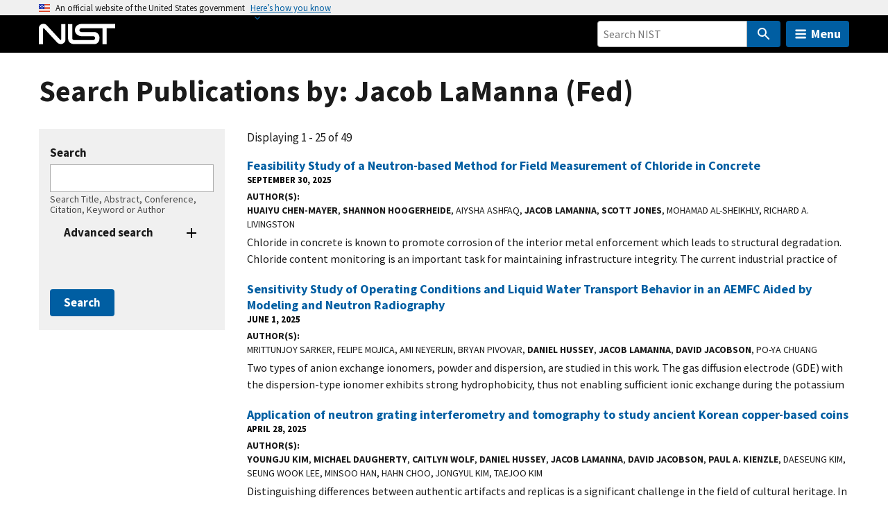

--- FILE ---
content_type: text/html; charset=UTF-8
request_url: https://www.nist.gov/publications/search_by_author/1164016
body_size: 27632
content:
<!DOCTYPE html>
<html lang="en" dir="ltr" prefix="content: http://purl.org/rss/1.0/modules/content/  dc: http://purl.org/dc/terms/  foaf: http://xmlns.com/foaf/0.1/  og: http://ogp.me/ns#  rdfs: http://www.w3.org/2000/01/rdf-schema#  schema: http://schema.org/  sioc: http://rdfs.org/sioc/ns#  sioct: http://rdfs.org/sioc/types#  skos: http://www.w3.org/2004/02/skos/core#  xsd: http://www.w3.org/2001/XMLSchema# ">
  <head>
    <meta charset="utf-8" /><script type="text/javascript">(window.NREUM||(NREUM={})).init={ajax:{deny_list:["bam.nr-data.net"]},feature_flags:["soft_nav"]};(window.NREUM||(NREUM={})).loader_config={licenseKey:"37b7ccb661",applicationID:"1089704227",browserID:"1134161994"};;/*! For license information please see nr-loader-rum-1.308.0.min.js.LICENSE.txt */
(()=>{var e,t,r={163:(e,t,r)=>{"use strict";r.d(t,{j:()=>E});var n=r(384),i=r(1741);var a=r(2555);r(860).K7.genericEvents;const s="experimental.resources",o="register",c=e=>{if(!e||"string"!=typeof e)return!1;try{document.createDocumentFragment().querySelector(e)}catch{return!1}return!0};var d=r(2614),u=r(944),l=r(8122);const f="[data-nr-mask]",g=e=>(0,l.a)(e,(()=>{const e={feature_flags:[],experimental:{allow_registered_children:!1,resources:!1},mask_selector:"*",block_selector:"[data-nr-block]",mask_input_options:{color:!1,date:!1,"datetime-local":!1,email:!1,month:!1,number:!1,range:!1,search:!1,tel:!1,text:!1,time:!1,url:!1,week:!1,textarea:!1,select:!1,password:!0}};return{ajax:{deny_list:void 0,block_internal:!0,enabled:!0,autoStart:!0},api:{get allow_registered_children(){return e.feature_flags.includes(o)||e.experimental.allow_registered_children},set allow_registered_children(t){e.experimental.allow_registered_children=t},duplicate_registered_data:!1},browser_consent_mode:{enabled:!1},distributed_tracing:{enabled:void 0,exclude_newrelic_header:void 0,cors_use_newrelic_header:void 0,cors_use_tracecontext_headers:void 0,allowed_origins:void 0},get feature_flags(){return e.feature_flags},set feature_flags(t){e.feature_flags=t},generic_events:{enabled:!0,autoStart:!0},harvest:{interval:30},jserrors:{enabled:!0,autoStart:!0},logging:{enabled:!0,autoStart:!0},metrics:{enabled:!0,autoStart:!0},obfuscate:void 0,page_action:{enabled:!0},page_view_event:{enabled:!0,autoStart:!0},page_view_timing:{enabled:!0,autoStart:!0},performance:{capture_marks:!1,capture_measures:!1,capture_detail:!0,resources:{get enabled(){return e.feature_flags.includes(s)||e.experimental.resources},set enabled(t){e.experimental.resources=t},asset_types:[],first_party_domains:[],ignore_newrelic:!0}},privacy:{cookies_enabled:!0},proxy:{assets:void 0,beacon:void 0},session:{expiresMs:d.wk,inactiveMs:d.BB},session_replay:{autoStart:!0,enabled:!1,preload:!1,sampling_rate:10,error_sampling_rate:100,collect_fonts:!1,inline_images:!1,fix_stylesheets:!0,mask_all_inputs:!0,get mask_text_selector(){return e.mask_selector},set mask_text_selector(t){c(t)?e.mask_selector="".concat(t,",").concat(f):""===t||null===t?e.mask_selector=f:(0,u.R)(5,t)},get block_class(){return"nr-block"},get ignore_class(){return"nr-ignore"},get mask_text_class(){return"nr-mask"},get block_selector(){return e.block_selector},set block_selector(t){c(t)?e.block_selector+=",".concat(t):""!==t&&(0,u.R)(6,t)},get mask_input_options(){return e.mask_input_options},set mask_input_options(t){t&&"object"==typeof t?e.mask_input_options={...t,password:!0}:(0,u.R)(7,t)}},session_trace:{enabled:!0,autoStart:!0},soft_navigations:{enabled:!0,autoStart:!0},spa:{enabled:!0,autoStart:!0},ssl:void 0,user_actions:{enabled:!0,elementAttributes:["id","className","tagName","type"]}}})());var p=r(6154),m=r(9324);let h=0;const v={buildEnv:m.F3,distMethod:m.Xs,version:m.xv,originTime:p.WN},b={consented:!1},y={appMetadata:{},get consented(){return this.session?.state?.consent||b.consented},set consented(e){b.consented=e},customTransaction:void 0,denyList:void 0,disabled:!1,harvester:void 0,isolatedBacklog:!1,isRecording:!1,loaderType:void 0,maxBytes:3e4,obfuscator:void 0,onerror:void 0,ptid:void 0,releaseIds:{},session:void 0,timeKeeper:void 0,registeredEntities:[],jsAttributesMetadata:{bytes:0},get harvestCount(){return++h}},_=e=>{const t=(0,l.a)(e,y),r=Object.keys(v).reduce((e,t)=>(e[t]={value:v[t],writable:!1,configurable:!0,enumerable:!0},e),{});return Object.defineProperties(t,r)};var w=r(5701);const x=e=>{const t=e.startsWith("http");e+="/",r.p=t?e:"https://"+e};var R=r(7836),k=r(3241);const A={accountID:void 0,trustKey:void 0,agentID:void 0,licenseKey:void 0,applicationID:void 0,xpid:void 0},S=e=>(0,l.a)(e,A),T=new Set;function E(e,t={},r,s){let{init:o,info:c,loader_config:d,runtime:u={},exposed:l=!0}=t;if(!c){const e=(0,n.pV)();o=e.init,c=e.info,d=e.loader_config}e.init=g(o||{}),e.loader_config=S(d||{}),c.jsAttributes??={},p.bv&&(c.jsAttributes.isWorker=!0),e.info=(0,a.D)(c);const f=e.init,m=[c.beacon,c.errorBeacon];T.has(e.agentIdentifier)||(f.proxy.assets&&(x(f.proxy.assets),m.push(f.proxy.assets)),f.proxy.beacon&&m.push(f.proxy.beacon),e.beacons=[...m],function(e){const t=(0,n.pV)();Object.getOwnPropertyNames(i.W.prototype).forEach(r=>{const n=i.W.prototype[r];if("function"!=typeof n||"constructor"===n)return;let a=t[r];e[r]&&!1!==e.exposed&&"micro-agent"!==e.runtime?.loaderType&&(t[r]=(...t)=>{const n=e[r](...t);return a?a(...t):n})})}(e),(0,n.US)("activatedFeatures",w.B)),u.denyList=[...f.ajax.deny_list||[],...f.ajax.block_internal?m:[]],u.ptid=e.agentIdentifier,u.loaderType=r,e.runtime=_(u),T.has(e.agentIdentifier)||(e.ee=R.ee.get(e.agentIdentifier),e.exposed=l,(0,k.W)({agentIdentifier:e.agentIdentifier,drained:!!w.B?.[e.agentIdentifier],type:"lifecycle",name:"initialize",feature:void 0,data:e.config})),T.add(e.agentIdentifier)}},384:(e,t,r)=>{"use strict";r.d(t,{NT:()=>s,US:()=>u,Zm:()=>o,bQ:()=>d,dV:()=>c,pV:()=>l});var n=r(6154),i=r(1863),a=r(1910);const s={beacon:"bam.nr-data.net",errorBeacon:"bam.nr-data.net"};function o(){return n.gm.NREUM||(n.gm.NREUM={}),void 0===n.gm.newrelic&&(n.gm.newrelic=n.gm.NREUM),n.gm.NREUM}function c(){let e=o();return e.o||(e.o={ST:n.gm.setTimeout,SI:n.gm.setImmediate||n.gm.setInterval,CT:n.gm.clearTimeout,XHR:n.gm.XMLHttpRequest,REQ:n.gm.Request,EV:n.gm.Event,PR:n.gm.Promise,MO:n.gm.MutationObserver,FETCH:n.gm.fetch,WS:n.gm.WebSocket},(0,a.i)(...Object.values(e.o))),e}function d(e,t){let r=o();r.initializedAgents??={},t.initializedAt={ms:(0,i.t)(),date:new Date},r.initializedAgents[e]=t}function u(e,t){o()[e]=t}function l(){return function(){let e=o();const t=e.info||{};e.info={beacon:s.beacon,errorBeacon:s.errorBeacon,...t}}(),function(){let e=o();const t=e.init||{};e.init={...t}}(),c(),function(){let e=o();const t=e.loader_config||{};e.loader_config={...t}}(),o()}},782:(e,t,r)=>{"use strict";r.d(t,{T:()=>n});const n=r(860).K7.pageViewTiming},860:(e,t,r)=>{"use strict";r.d(t,{$J:()=>u,K7:()=>c,P3:()=>d,XX:()=>i,Yy:()=>o,df:()=>a,qY:()=>n,v4:()=>s});const n="events",i="jserrors",a="browser/blobs",s="rum",o="browser/logs",c={ajax:"ajax",genericEvents:"generic_events",jserrors:i,logging:"logging",metrics:"metrics",pageAction:"page_action",pageViewEvent:"page_view_event",pageViewTiming:"page_view_timing",sessionReplay:"session_replay",sessionTrace:"session_trace",softNav:"soft_navigations",spa:"spa"},d={[c.pageViewEvent]:1,[c.pageViewTiming]:2,[c.metrics]:3,[c.jserrors]:4,[c.spa]:5,[c.ajax]:6,[c.sessionTrace]:7,[c.softNav]:8,[c.sessionReplay]:9,[c.logging]:10,[c.genericEvents]:11},u={[c.pageViewEvent]:s,[c.pageViewTiming]:n,[c.ajax]:n,[c.spa]:n,[c.softNav]:n,[c.metrics]:i,[c.jserrors]:i,[c.sessionTrace]:a,[c.sessionReplay]:a,[c.logging]:o,[c.genericEvents]:"ins"}},944:(e,t,r)=>{"use strict";r.d(t,{R:()=>i});var n=r(3241);function i(e,t){"function"==typeof console.debug&&(console.debug("New Relic Warning: https://github.com/newrelic/newrelic-browser-agent/blob/main/docs/warning-codes.md#".concat(e),t),(0,n.W)({agentIdentifier:null,drained:null,type:"data",name:"warn",feature:"warn",data:{code:e,secondary:t}}))}},1687:(e,t,r)=>{"use strict";r.d(t,{Ak:()=>d,Ze:()=>f,x3:()=>u});var n=r(3241),i=r(7836),a=r(3606),s=r(860),o=r(2646);const c={};function d(e,t){const r={staged:!1,priority:s.P3[t]||0};l(e),c[e].get(t)||c[e].set(t,r)}function u(e,t){e&&c[e]&&(c[e].get(t)&&c[e].delete(t),p(e,t,!1),c[e].size&&g(e))}function l(e){if(!e)throw new Error("agentIdentifier required");c[e]||(c[e]=new Map)}function f(e="",t="feature",r=!1){if(l(e),!e||!c[e].get(t)||r)return p(e,t);c[e].get(t).staged=!0,g(e)}function g(e){const t=Array.from(c[e]);t.every(([e,t])=>t.staged)&&(t.sort((e,t)=>e[1].priority-t[1].priority),t.forEach(([t])=>{c[e].delete(t),p(e,t)}))}function p(e,t,r=!0){const s=e?i.ee.get(e):i.ee,c=a.i.handlers;if(!s.aborted&&s.backlog&&c){if((0,n.W)({agentIdentifier:e,type:"lifecycle",name:"drain",feature:t}),r){const e=s.backlog[t],r=c[t];if(r){for(let t=0;e&&t<e.length;++t)m(e[t],r);Object.entries(r).forEach(([e,t])=>{Object.values(t||{}).forEach(t=>{t[0]?.on&&t[0]?.context()instanceof o.y&&t[0].on(e,t[1])})})}}s.isolatedBacklog||delete c[t],s.backlog[t]=null,s.emit("drain-"+t,[])}}function m(e,t){var r=e[1];Object.values(t[r]||{}).forEach(t=>{var r=e[0];if(t[0]===r){var n=t[1],i=e[3],a=e[2];n.apply(i,a)}})}},1738:(e,t,r)=>{"use strict";r.d(t,{U:()=>g,Y:()=>f});var n=r(3241),i=r(9908),a=r(1863),s=r(944),o=r(5701),c=r(3969),d=r(8362),u=r(860),l=r(4261);function f(e,t,r,a){const f=a||r;!f||f[e]&&f[e]!==d.d.prototype[e]||(f[e]=function(){(0,i.p)(c.xV,["API/"+e+"/called"],void 0,u.K7.metrics,r.ee),(0,n.W)({agentIdentifier:r.agentIdentifier,drained:!!o.B?.[r.agentIdentifier],type:"data",name:"api",feature:l.Pl+e,data:{}});try{return t.apply(this,arguments)}catch(e){(0,s.R)(23,e)}})}function g(e,t,r,n,s){const o=e.info;null===r?delete o.jsAttributes[t]:o.jsAttributes[t]=r,(s||null===r)&&(0,i.p)(l.Pl+n,[(0,a.t)(),t,r],void 0,"session",e.ee)}},1741:(e,t,r)=>{"use strict";r.d(t,{W:()=>a});var n=r(944),i=r(4261);class a{#e(e,...t){if(this[e]!==a.prototype[e])return this[e](...t);(0,n.R)(35,e)}addPageAction(e,t){return this.#e(i.hG,e,t)}register(e){return this.#e(i.eY,e)}recordCustomEvent(e,t){return this.#e(i.fF,e,t)}setPageViewName(e,t){return this.#e(i.Fw,e,t)}setCustomAttribute(e,t,r){return this.#e(i.cD,e,t,r)}noticeError(e,t){return this.#e(i.o5,e,t)}setUserId(e,t=!1){return this.#e(i.Dl,e,t)}setApplicationVersion(e){return this.#e(i.nb,e)}setErrorHandler(e){return this.#e(i.bt,e)}addRelease(e,t){return this.#e(i.k6,e,t)}log(e,t){return this.#e(i.$9,e,t)}start(){return this.#e(i.d3)}finished(e){return this.#e(i.BL,e)}recordReplay(){return this.#e(i.CH)}pauseReplay(){return this.#e(i.Tb)}addToTrace(e){return this.#e(i.U2,e)}setCurrentRouteName(e){return this.#e(i.PA,e)}interaction(e){return this.#e(i.dT,e)}wrapLogger(e,t,r){return this.#e(i.Wb,e,t,r)}measure(e,t){return this.#e(i.V1,e,t)}consent(e){return this.#e(i.Pv,e)}}},1863:(e,t,r)=>{"use strict";function n(){return Math.floor(performance.now())}r.d(t,{t:()=>n})},1910:(e,t,r)=>{"use strict";r.d(t,{i:()=>a});var n=r(944);const i=new Map;function a(...e){return e.every(e=>{if(i.has(e))return i.get(e);const t="function"==typeof e?e.toString():"",r=t.includes("[native code]"),a=t.includes("nrWrapper");return r||a||(0,n.R)(64,e?.name||t),i.set(e,r),r})}},2555:(e,t,r)=>{"use strict";r.d(t,{D:()=>o,f:()=>s});var n=r(384),i=r(8122);const a={beacon:n.NT.beacon,errorBeacon:n.NT.errorBeacon,licenseKey:void 0,applicationID:void 0,sa:void 0,queueTime:void 0,applicationTime:void 0,ttGuid:void 0,user:void 0,account:void 0,product:void 0,extra:void 0,jsAttributes:{},userAttributes:void 0,atts:void 0,transactionName:void 0,tNamePlain:void 0};function s(e){try{return!!e.licenseKey&&!!e.errorBeacon&&!!e.applicationID}catch(e){return!1}}const o=e=>(0,i.a)(e,a)},2614:(e,t,r)=>{"use strict";r.d(t,{BB:()=>s,H3:()=>n,g:()=>d,iL:()=>c,tS:()=>o,uh:()=>i,wk:()=>a});const n="NRBA",i="SESSION",a=144e5,s=18e5,o={STARTED:"session-started",PAUSE:"session-pause",RESET:"session-reset",RESUME:"session-resume",UPDATE:"session-update"},c={SAME_TAB:"same-tab",CROSS_TAB:"cross-tab"},d={OFF:0,FULL:1,ERROR:2}},2646:(e,t,r)=>{"use strict";r.d(t,{y:()=>n});class n{constructor(e){this.contextId=e}}},2843:(e,t,r)=>{"use strict";r.d(t,{G:()=>a,u:()=>i});var n=r(3878);function i(e,t=!1,r,i){(0,n.DD)("visibilitychange",function(){if(t)return void("hidden"===document.visibilityState&&e());e(document.visibilityState)},r,i)}function a(e,t,r){(0,n.sp)("pagehide",e,t,r)}},3241:(e,t,r)=>{"use strict";r.d(t,{W:()=>a});var n=r(6154);const i="newrelic";function a(e={}){try{n.gm.dispatchEvent(new CustomEvent(i,{detail:e}))}catch(e){}}},3606:(e,t,r)=>{"use strict";r.d(t,{i:()=>a});var n=r(9908);a.on=s;var i=a.handlers={};function a(e,t,r,a){s(a||n.d,i,e,t,r)}function s(e,t,r,i,a){a||(a="feature"),e||(e=n.d);var s=t[a]=t[a]||{};(s[r]=s[r]||[]).push([e,i])}},3878:(e,t,r)=>{"use strict";function n(e,t){return{capture:e,passive:!1,signal:t}}function i(e,t,r=!1,i){window.addEventListener(e,t,n(r,i))}function a(e,t,r=!1,i){document.addEventListener(e,t,n(r,i))}r.d(t,{DD:()=>a,jT:()=>n,sp:()=>i})},3969:(e,t,r)=>{"use strict";r.d(t,{TZ:()=>n,XG:()=>o,rs:()=>i,xV:()=>s,z_:()=>a});const n=r(860).K7.metrics,i="sm",a="cm",s="storeSupportabilityMetrics",o="storeEventMetrics"},4234:(e,t,r)=>{"use strict";r.d(t,{W:()=>a});var n=r(7836),i=r(1687);class a{constructor(e,t){this.agentIdentifier=e,this.ee=n.ee.get(e),this.featureName=t,this.blocked=!1}deregisterDrain(){(0,i.x3)(this.agentIdentifier,this.featureName)}}},4261:(e,t,r)=>{"use strict";r.d(t,{$9:()=>d,BL:()=>o,CH:()=>g,Dl:()=>_,Fw:()=>y,PA:()=>h,Pl:()=>n,Pv:()=>k,Tb:()=>l,U2:()=>a,V1:()=>R,Wb:()=>x,bt:()=>b,cD:()=>v,d3:()=>w,dT:()=>c,eY:()=>p,fF:()=>f,hG:()=>i,k6:()=>s,nb:()=>m,o5:()=>u});const n="api-",i="addPageAction",a="addToTrace",s="addRelease",o="finished",c="interaction",d="log",u="noticeError",l="pauseReplay",f="recordCustomEvent",g="recordReplay",p="register",m="setApplicationVersion",h="setCurrentRouteName",v="setCustomAttribute",b="setErrorHandler",y="setPageViewName",_="setUserId",w="start",x="wrapLogger",R="measure",k="consent"},5289:(e,t,r)=>{"use strict";r.d(t,{GG:()=>s,Qr:()=>c,sB:()=>o});var n=r(3878),i=r(6389);function a(){return"undefined"==typeof document||"complete"===document.readyState}function s(e,t){if(a())return e();const r=(0,i.J)(e),s=setInterval(()=>{a()&&(clearInterval(s),r())},500);(0,n.sp)("load",r,t)}function o(e){if(a())return e();(0,n.DD)("DOMContentLoaded",e)}function c(e){if(a())return e();(0,n.sp)("popstate",e)}},5607:(e,t,r)=>{"use strict";r.d(t,{W:()=>n});const n=(0,r(9566).bz)()},5701:(e,t,r)=>{"use strict";r.d(t,{B:()=>a,t:()=>s});var n=r(3241);const i=new Set,a={};function s(e,t){const r=t.agentIdentifier;a[r]??={},e&&"object"==typeof e&&(i.has(r)||(t.ee.emit("rumresp",[e]),a[r]=e,i.add(r),(0,n.W)({agentIdentifier:r,loaded:!0,drained:!0,type:"lifecycle",name:"load",feature:void 0,data:e})))}},6154:(e,t,r)=>{"use strict";r.d(t,{OF:()=>c,RI:()=>i,WN:()=>u,bv:()=>a,eN:()=>l,gm:()=>s,mw:()=>o,sb:()=>d});var n=r(1863);const i="undefined"!=typeof window&&!!window.document,a="undefined"!=typeof WorkerGlobalScope&&("undefined"!=typeof self&&self instanceof WorkerGlobalScope&&self.navigator instanceof WorkerNavigator||"undefined"!=typeof globalThis&&globalThis instanceof WorkerGlobalScope&&globalThis.navigator instanceof WorkerNavigator),s=i?window:"undefined"!=typeof WorkerGlobalScope&&("undefined"!=typeof self&&self instanceof WorkerGlobalScope&&self||"undefined"!=typeof globalThis&&globalThis instanceof WorkerGlobalScope&&globalThis),o=Boolean("hidden"===s?.document?.visibilityState),c=/iPad|iPhone|iPod/.test(s.navigator?.userAgent),d=c&&"undefined"==typeof SharedWorker,u=((()=>{const e=s.navigator?.userAgent?.match(/Firefox[/\s](\d+\.\d+)/);Array.isArray(e)&&e.length>=2&&e[1]})(),Date.now()-(0,n.t)()),l=()=>"undefined"!=typeof PerformanceNavigationTiming&&s?.performance?.getEntriesByType("navigation")?.[0]?.responseStart},6389:(e,t,r)=>{"use strict";function n(e,t=500,r={}){const n=r?.leading||!1;let i;return(...r)=>{n&&void 0===i&&(e.apply(this,r),i=setTimeout(()=>{i=clearTimeout(i)},t)),n||(clearTimeout(i),i=setTimeout(()=>{e.apply(this,r)},t))}}function i(e){let t=!1;return(...r)=>{t||(t=!0,e.apply(this,r))}}r.d(t,{J:()=>i,s:()=>n})},6630:(e,t,r)=>{"use strict";r.d(t,{T:()=>n});const n=r(860).K7.pageViewEvent},7699:(e,t,r)=>{"use strict";r.d(t,{It:()=>a,KC:()=>o,No:()=>i,qh:()=>s});var n=r(860);const i=16e3,a=1e6,s="SESSION_ERROR",o={[n.K7.logging]:!0,[n.K7.genericEvents]:!1,[n.K7.jserrors]:!1,[n.K7.ajax]:!1}},7836:(e,t,r)=>{"use strict";r.d(t,{P:()=>o,ee:()=>c});var n=r(384),i=r(8990),a=r(2646),s=r(5607);const o="nr@context:".concat(s.W),c=function e(t,r){var n={},s={},u={},l=!1;try{l=16===r.length&&d.initializedAgents?.[r]?.runtime.isolatedBacklog}catch(e){}var f={on:p,addEventListener:p,removeEventListener:function(e,t){var r=n[e];if(!r)return;for(var i=0;i<r.length;i++)r[i]===t&&r.splice(i,1)},emit:function(e,r,n,i,a){!1!==a&&(a=!0);if(c.aborted&&!i)return;t&&a&&t.emit(e,r,n);var o=g(n);m(e).forEach(e=>{e.apply(o,r)});var d=v()[s[e]];d&&d.push([f,e,r,o]);return o},get:h,listeners:m,context:g,buffer:function(e,t){const r=v();if(t=t||"feature",f.aborted)return;Object.entries(e||{}).forEach(([e,n])=>{s[n]=t,t in r||(r[t]=[])})},abort:function(){f._aborted=!0,Object.keys(f.backlog).forEach(e=>{delete f.backlog[e]})},isBuffering:function(e){return!!v()[s[e]]},debugId:r,backlog:l?{}:t&&"object"==typeof t.backlog?t.backlog:{},isolatedBacklog:l};return Object.defineProperty(f,"aborted",{get:()=>{let e=f._aborted||!1;return e||(t&&(e=t.aborted),e)}}),f;function g(e){return e&&e instanceof a.y?e:e?(0,i.I)(e,o,()=>new a.y(o)):new a.y(o)}function p(e,t){n[e]=m(e).concat(t)}function m(e){return n[e]||[]}function h(t){return u[t]=u[t]||e(f,t)}function v(){return f.backlog}}(void 0,"globalEE"),d=(0,n.Zm)();d.ee||(d.ee=c)},8122:(e,t,r)=>{"use strict";r.d(t,{a:()=>i});var n=r(944);function i(e,t){try{if(!e||"object"!=typeof e)return(0,n.R)(3);if(!t||"object"!=typeof t)return(0,n.R)(4);const r=Object.create(Object.getPrototypeOf(t),Object.getOwnPropertyDescriptors(t)),a=0===Object.keys(r).length?e:r;for(let s in a)if(void 0!==e[s])try{if(null===e[s]){r[s]=null;continue}Array.isArray(e[s])&&Array.isArray(t[s])?r[s]=Array.from(new Set([...e[s],...t[s]])):"object"==typeof e[s]&&"object"==typeof t[s]?r[s]=i(e[s],t[s]):r[s]=e[s]}catch(e){r[s]||(0,n.R)(1,e)}return r}catch(e){(0,n.R)(2,e)}}},8362:(e,t,r)=>{"use strict";r.d(t,{d:()=>a});var n=r(9566),i=r(1741);class a extends i.W{agentIdentifier=(0,n.LA)(16)}},8374:(e,t,r)=>{r.nc=(()=>{try{return document?.currentScript?.nonce}catch(e){}return""})()},8990:(e,t,r)=>{"use strict";r.d(t,{I:()=>i});var n=Object.prototype.hasOwnProperty;function i(e,t,r){if(n.call(e,t))return e[t];var i=r();if(Object.defineProperty&&Object.keys)try{return Object.defineProperty(e,t,{value:i,writable:!0,enumerable:!1}),i}catch(e){}return e[t]=i,i}},9324:(e,t,r)=>{"use strict";r.d(t,{F3:()=>i,Xs:()=>a,xv:()=>n});const n="1.308.0",i="PROD",a="CDN"},9566:(e,t,r)=>{"use strict";r.d(t,{LA:()=>o,bz:()=>s});var n=r(6154);const i="xxxxxxxx-xxxx-4xxx-yxxx-xxxxxxxxxxxx";function a(e,t){return e?15&e[t]:16*Math.random()|0}function s(){const e=n.gm?.crypto||n.gm?.msCrypto;let t,r=0;return e&&e.getRandomValues&&(t=e.getRandomValues(new Uint8Array(30))),i.split("").map(e=>"x"===e?a(t,r++).toString(16):"y"===e?(3&a()|8).toString(16):e).join("")}function o(e){const t=n.gm?.crypto||n.gm?.msCrypto;let r,i=0;t&&t.getRandomValues&&(r=t.getRandomValues(new Uint8Array(e)));const s=[];for(var o=0;o<e;o++)s.push(a(r,i++).toString(16));return s.join("")}},9908:(e,t,r)=>{"use strict";r.d(t,{d:()=>n,p:()=>i});var n=r(7836).ee.get("handle");function i(e,t,r,i,a){a?(a.buffer([e],i),a.emit(e,t,r)):(n.buffer([e],i),n.emit(e,t,r))}}},n={};function i(e){var t=n[e];if(void 0!==t)return t.exports;var a=n[e]={exports:{}};return r[e](a,a.exports,i),a.exports}i.m=r,i.d=(e,t)=>{for(var r in t)i.o(t,r)&&!i.o(e,r)&&Object.defineProperty(e,r,{enumerable:!0,get:t[r]})},i.f={},i.e=e=>Promise.all(Object.keys(i.f).reduce((t,r)=>(i.f[r](e,t),t),[])),i.u=e=>"nr-rum-1.308.0.min.js",i.o=(e,t)=>Object.prototype.hasOwnProperty.call(e,t),e={},t="NRBA-1.308.0.PROD:",i.l=(r,n,a,s)=>{if(e[r])e[r].push(n);else{var o,c;if(void 0!==a)for(var d=document.getElementsByTagName("script"),u=0;u<d.length;u++){var l=d[u];if(l.getAttribute("src")==r||l.getAttribute("data-webpack")==t+a){o=l;break}}if(!o){c=!0;var f={296:"sha512-+MIMDsOcckGXa1EdWHqFNv7P+JUkd5kQwCBr3KE6uCvnsBNUrdSt4a/3/L4j4TxtnaMNjHpza2/erNQbpacJQA=="};(o=document.createElement("script")).charset="utf-8",i.nc&&o.setAttribute("nonce",i.nc),o.setAttribute("data-webpack",t+a),o.src=r,0!==o.src.indexOf(window.location.origin+"/")&&(o.crossOrigin="anonymous"),f[s]&&(o.integrity=f[s])}e[r]=[n];var g=(t,n)=>{o.onerror=o.onload=null,clearTimeout(p);var i=e[r];if(delete e[r],o.parentNode&&o.parentNode.removeChild(o),i&&i.forEach(e=>e(n)),t)return t(n)},p=setTimeout(g.bind(null,void 0,{type:"timeout",target:o}),12e4);o.onerror=g.bind(null,o.onerror),o.onload=g.bind(null,o.onload),c&&document.head.appendChild(o)}},i.r=e=>{"undefined"!=typeof Symbol&&Symbol.toStringTag&&Object.defineProperty(e,Symbol.toStringTag,{value:"Module"}),Object.defineProperty(e,"__esModule",{value:!0})},i.p="https://js-agent.newrelic.com/",(()=>{var e={374:0,840:0};i.f.j=(t,r)=>{var n=i.o(e,t)?e[t]:void 0;if(0!==n)if(n)r.push(n[2]);else{var a=new Promise((r,i)=>n=e[t]=[r,i]);r.push(n[2]=a);var s=i.p+i.u(t),o=new Error;i.l(s,r=>{if(i.o(e,t)&&(0!==(n=e[t])&&(e[t]=void 0),n)){var a=r&&("load"===r.type?"missing":r.type),s=r&&r.target&&r.target.src;o.message="Loading chunk "+t+" failed: ("+a+": "+s+")",o.name="ChunkLoadError",o.type=a,o.request=s,n[1](o)}},"chunk-"+t,t)}};var t=(t,r)=>{var n,a,[s,o,c]=r,d=0;if(s.some(t=>0!==e[t])){for(n in o)i.o(o,n)&&(i.m[n]=o[n]);if(c)c(i)}for(t&&t(r);d<s.length;d++)a=s[d],i.o(e,a)&&e[a]&&e[a][0](),e[a]=0},r=self["webpackChunk:NRBA-1.308.0.PROD"]=self["webpackChunk:NRBA-1.308.0.PROD"]||[];r.forEach(t.bind(null,0)),r.push=t.bind(null,r.push.bind(r))})(),(()=>{"use strict";i(8374);var e=i(8362),t=i(860);const r=Object.values(t.K7);var n=i(163);var a=i(9908),s=i(1863),o=i(4261),c=i(1738);var d=i(1687),u=i(4234),l=i(5289),f=i(6154),g=i(944),p=i(384);const m=e=>f.RI&&!0===e?.privacy.cookies_enabled;function h(e){return!!(0,p.dV)().o.MO&&m(e)&&!0===e?.session_trace.enabled}var v=i(6389),b=i(7699);class y extends u.W{constructor(e,t){super(e.agentIdentifier,t),this.agentRef=e,this.abortHandler=void 0,this.featAggregate=void 0,this.loadedSuccessfully=void 0,this.onAggregateImported=new Promise(e=>{this.loadedSuccessfully=e}),this.deferred=Promise.resolve(),!1===e.init[this.featureName].autoStart?this.deferred=new Promise((t,r)=>{this.ee.on("manual-start-all",(0,v.J)(()=>{(0,d.Ak)(e.agentIdentifier,this.featureName),t()}))}):(0,d.Ak)(e.agentIdentifier,t)}importAggregator(e,t,r={}){if(this.featAggregate)return;const n=async()=>{let n;await this.deferred;try{if(m(e.init)){const{setupAgentSession:t}=await i.e(296).then(i.bind(i,3305));n=t(e)}}catch(e){(0,g.R)(20,e),this.ee.emit("internal-error",[e]),(0,a.p)(b.qh,[e],void 0,this.featureName,this.ee)}try{if(!this.#t(this.featureName,n,e.init))return(0,d.Ze)(this.agentIdentifier,this.featureName),void this.loadedSuccessfully(!1);const{Aggregate:i}=await t();this.featAggregate=new i(e,r),e.runtime.harvester.initializedAggregates.push(this.featAggregate),this.loadedSuccessfully(!0)}catch(e){(0,g.R)(34,e),this.abortHandler?.(),(0,d.Ze)(this.agentIdentifier,this.featureName,!0),this.loadedSuccessfully(!1),this.ee&&this.ee.abort()}};f.RI?(0,l.GG)(()=>n(),!0):n()}#t(e,r,n){if(this.blocked)return!1;switch(e){case t.K7.sessionReplay:return h(n)&&!!r;case t.K7.sessionTrace:return!!r;default:return!0}}}var _=i(6630),w=i(2614),x=i(3241);class R extends y{static featureName=_.T;constructor(e){var t;super(e,_.T),this.setupInspectionEvents(e.agentIdentifier),t=e,(0,c.Y)(o.Fw,function(e,r){"string"==typeof e&&("/"!==e.charAt(0)&&(e="/"+e),t.runtime.customTransaction=(r||"http://custom.transaction")+e,(0,a.p)(o.Pl+o.Fw,[(0,s.t)()],void 0,void 0,t.ee))},t),this.importAggregator(e,()=>i.e(296).then(i.bind(i,3943)))}setupInspectionEvents(e){const t=(t,r)=>{t&&(0,x.W)({agentIdentifier:e,timeStamp:t.timeStamp,loaded:"complete"===t.target.readyState,type:"window",name:r,data:t.target.location+""})};(0,l.sB)(e=>{t(e,"DOMContentLoaded")}),(0,l.GG)(e=>{t(e,"load")}),(0,l.Qr)(e=>{t(e,"navigate")}),this.ee.on(w.tS.UPDATE,(t,r)=>{(0,x.W)({agentIdentifier:e,type:"lifecycle",name:"session",data:r})})}}class k extends e.d{constructor(e){var t;(super(),f.gm)?(this.features={},(0,p.bQ)(this.agentIdentifier,this),this.desiredFeatures=new Set(e.features||[]),this.desiredFeatures.add(R),(0,n.j)(this,e,e.loaderType||"agent"),t=this,(0,c.Y)(o.cD,function(e,r,n=!1){if("string"==typeof e){if(["string","number","boolean"].includes(typeof r)||null===r)return(0,c.U)(t,e,r,o.cD,n);(0,g.R)(40,typeof r)}else(0,g.R)(39,typeof e)},t),function(e){(0,c.Y)(o.Dl,function(t,r=!1){if("string"!=typeof t&&null!==t)return void(0,g.R)(41,typeof t);const n=e.info.jsAttributes["enduser.id"];r&&null!=n&&n!==t?(0,a.p)(o.Pl+"setUserIdAndResetSession",[t],void 0,"session",e.ee):(0,c.U)(e,"enduser.id",t,o.Dl,!0)},e)}(this),function(e){(0,c.Y)(o.nb,function(t){if("string"==typeof t||null===t)return(0,c.U)(e,"application.version",t,o.nb,!1);(0,g.R)(42,typeof t)},e)}(this),function(e){(0,c.Y)(o.d3,function(){e.ee.emit("manual-start-all")},e)}(this),function(e){(0,c.Y)(o.Pv,function(t=!0){if("boolean"==typeof t){if((0,a.p)(o.Pl+o.Pv,[t],void 0,"session",e.ee),e.runtime.consented=t,t){const t=e.features.page_view_event;t.onAggregateImported.then(e=>{const r=t.featAggregate;e&&!r.sentRum&&r.sendRum()})}}else(0,g.R)(65,typeof t)},e)}(this),this.run()):(0,g.R)(21)}get config(){return{info:this.info,init:this.init,loader_config:this.loader_config,runtime:this.runtime}}get api(){return this}run(){try{const e=function(e){const t={};return r.forEach(r=>{t[r]=!!e[r]?.enabled}),t}(this.init),n=[...this.desiredFeatures];n.sort((e,r)=>t.P3[e.featureName]-t.P3[r.featureName]),n.forEach(r=>{if(!e[r.featureName]&&r.featureName!==t.K7.pageViewEvent)return;if(r.featureName===t.K7.spa)return void(0,g.R)(67);const n=function(e){switch(e){case t.K7.ajax:return[t.K7.jserrors];case t.K7.sessionTrace:return[t.K7.ajax,t.K7.pageViewEvent];case t.K7.sessionReplay:return[t.K7.sessionTrace];case t.K7.pageViewTiming:return[t.K7.pageViewEvent];default:return[]}}(r.featureName).filter(e=>!(e in this.features));n.length>0&&(0,g.R)(36,{targetFeature:r.featureName,missingDependencies:n}),this.features[r.featureName]=new r(this)})}catch(e){(0,g.R)(22,e);for(const e in this.features)this.features[e].abortHandler?.();const t=(0,p.Zm)();delete t.initializedAgents[this.agentIdentifier]?.features,delete this.sharedAggregator;return t.ee.get(this.agentIdentifier).abort(),!1}}}var A=i(2843),S=i(782);class T extends y{static featureName=S.T;constructor(e){super(e,S.T),f.RI&&((0,A.u)(()=>(0,a.p)("docHidden",[(0,s.t)()],void 0,S.T,this.ee),!0),(0,A.G)(()=>(0,a.p)("winPagehide",[(0,s.t)()],void 0,S.T,this.ee)),this.importAggregator(e,()=>i.e(296).then(i.bind(i,2117))))}}var E=i(3969);class I extends y{static featureName=E.TZ;constructor(e){super(e,E.TZ),f.RI&&document.addEventListener("securitypolicyviolation",e=>{(0,a.p)(E.xV,["Generic/CSPViolation/Detected"],void 0,this.featureName,this.ee)}),this.importAggregator(e,()=>i.e(296).then(i.bind(i,9623)))}}new k({features:[R,T,I],loaderType:"lite"})})()})();</script>
<noscript><style>form.antibot * :not(.antibot-message) { display: none !important; }</style>
</noscript><script async src="https://www.googletagmanager.com/gtag/js?id=G-HEQ0YF2VYL"></script>
<script>window.dataLayer = window.dataLayer || [];function gtag(){dataLayer.push(arguments)};gtag("js", new Date());gtag("set", "developer_id.dMDhkMT", true);gtag('set', {'cookie_flags': 'SameSite=None;Secure', 'cookie_domain': 'www.nist.gov'});
gtag('config', 'G-CSLL4ZEK4L', { 
    'agency': 'DOC', 
    'subagency': 'NIST', 
    'groups': 'default',
});gtag("config", "G-HEQ0YF2VYL", {"groups":"default","page_placeholder":"PLACEHOLDER_page_location","link_attribution":true,"allow_ad_personalization_signals":false});gtag("config", "G-CSLL4ZEK4L", {"groups":"default","page_placeholder":"PLACEHOLDER_page_location","link_attribution":true,"allow_ad_personalization_signals":false});</script>
<link rel="shortlink" href="https://www.nist.gov/publications/search_by_author/1164016" />
<link rel="canonical" href="https://www.nist.gov/publications/search_by_author/1164016" />
<meta name="citation_title" content="Publications | NIST" />
<meta property="og:site_name" content="NIST" />
<meta property="og:type" content="Article" />
<meta property="og:url" content="https://www.nist.gov/publications/search_by_author/1164016" />
<meta property="og:title" content="Publications" />
<meta name="dcterms.title" content="Publications" />
<meta name="dcterms.type" content="text" />
<meta name="dcterms.format" content="text/html" />
<meta name="dcterms.identifier" content="https://www.nist.gov/publications/search_by_author/1164016" />
<meta name="dcterms.source" content="NIST" />
<meta name="twitter:card" content="summary_large_image" />
<meta name="twitter:title" content="Publications" />
<meta name="twitter:site" content="NIST" />
<meta name="google-site-verification" content="QMu0ODkER3rN5hLcMLqNVf7e3bkjYsNLTuhqfH48jCA" />
<meta name="Generator" content="Drupal 10 (https://www.drupal.org)" />
<meta name="MobileOptimized" content="width" />
<meta name="HandheldFriendly" content="true" />
<meta name="viewport" content="width=device-width, initial-scale=1.0" />
<link rel="icon" href="/themes/custom/nist_www/favicon.ico" type="image/vnd.microsoft.icon" />

    <title>Publications | NIST</title>
    <link rel="stylesheet" media="all" href="/sites/default/files/css/css_JKTyawzvit7yB_3syXc0Nhug24hain_dFFn0Uu6G4mk.css?delta=0&amp;language=en&amp;theme=nist_www&amp;include=[base64]" />
<link rel="stylesheet" media="all" href="/sites/default/files/css/css_1tILtEQNbrQC4mgnUclMdyMerJQU6Jvm9eYndBBwgPg.css?delta=1&amp;language=en&amp;theme=nist_www&amp;include=[base64]" />
<link rel="stylesheet" media="print" href="/sites/default/files/css/css_LpHBc8EPEsDrEJSd96BC5X0OHJG9W5P68QT2eD_fJio.css?delta=2&amp;language=en&amp;theme=nist_www&amp;include=[base64]" />
<link rel="stylesheet" media="all" href="/sites/default/files/css/css_5GB0yD0alCK5-UVq6LVF7vNUIZvRLnqID9zW70Pr1iM.css?delta=3&amp;language=en&amp;theme=nist_www&amp;include=[base64]" />

    <script src="/sites/default/files/js/js_5WbAeKWaHF5M7ZGOm0J4MoiuVLINg4UjWTVpVV4wxTc.js?scope=header&amp;delta=0&amp;language=en&amp;theme=nist_www&amp;include=[base64]"></script>

  </head>
  <body>
        <a href="#main-content" class="visually-hidden focusable" data-elastic-exclude>
      Skip to main content
    </a>
    
      <div class="dialog-off-canvas-main-canvas" data-off-canvas-main-canvas>
    
  <!-- nist-index-ignore-start -->
<section data-elastic-exclude class="usa-banner" aria-label="Official website of the United States government">
  <div class="usa-accordion">
    <header class="usa-banner__header">
      <div class="usa-banner__inner">
        <div class="grid-col-auto">
          <img class="usa-banner__header-flag" src="/libraries/nist-component-library/dist/img/us_flag_small.png" alt="U.S. flag">
        </div>
        <div class="grid-col-fill tablet:grid-col-auto">
          <p class="usa-banner__header-text">An official website of the United States government</p>
          <p class="usa-banner__header-action" aria-hidden="true">Here’s how you know</p>
        </div>
        <button class="usa-accordion__button usa-banner__button" aria-expanded="false" aria-controls="gov-banner-default">
          <span class="usa-banner__button-text">Here’s how you know</span>
        </button>
      </div>
    </header>
    <div class="usa-banner__content usa-accordion__content" id="gov-banner-default">
      <div class="grid-row grid-gap-lg">
        <div class="usa-banner__guidance tablet:grid-col-6">
          <img class="usa-banner__icon usa-media-block__img" src="/libraries/nist-component-library/dist/img/icon-dot-gov.svg" role="img" alt="" aria-hidden="true">
          <div class="usa-media-block__body">
            <p>
              <strong>Official websites use .gov</strong>
              <br/>
              A <strong>.gov</strong> website belongs to an official government organization in the United States.
            </p>
          </div>
        </div>
        <div class="usa-banner__guidance tablet:grid-col-6">
          <img class="usa-banner__icon usa-media-block__img" src="/libraries/nist-component-library/dist/img/icon-https.svg" role="img" alt="" aria-hidden="true">
          <div class="usa-media-block__body">
            <p>
              <strong>Secure .gov websites use HTTPS</strong>
              <br/>
              A <strong>lock</strong> (  <span class="icon-lock">
    <svg xmlns="http://www.w3.org/2000/svg" width="52" height="64" viewbox="0 0 52 64" class="usa-banner__lock-image" role="img" aria-labelledby="banner-lock-title banner-lock-description" focusable="false">
      <title id="banner-lock-title">Lock</title>
      <desc id="banner-lock-description">A locked padlock</desc><path fill="#000000" fill-rule="evenodd" d="M26 0c10.493 0 19 8.507 19 19v9h3a4 4 0 0 1 4 4v28a4 4 0 0 1-4 4H4a4 4 0 0 1-4-4V32a4 4 0 0 1 4-4h3v-9C7 8.507 15.507 0 26 0zm0 8c-5.979 0-10.843 4.77-10.996 10.712L15 19v9h22v-9c0-6.075-4.925-11-11-11z"/></svg>
  </span>
) or <strong>https://</strong> means you’ve safely connected to the .gov website. Share sensitive information only on official, secure websites.
            </p>
          </div>
        </div>
      </div>
    </div>
  </div>
</section>
<!-- nist-index-ignore-end -->

    
    <div data-elastic-exclude>
<!-- nist-index-ignore-start -->
<div class="nist-print-header" style="display:none;">
  <p class="nist-print-header__url">https://www.nist.gov/publications/search_by_author/1164016</p>
  <img class="nist-print-header__logo" width="289" height="38" src="/libraries/nist-component-library/dist/img/logo/nist_logo_sidestack.svg" alt="National Institute of Standards and Technology" />
</div>


<div class="usa-overlay"></div>
<header class="usa-header nist-header--www nist-header--minimal" role="banner">
      <div class="usa-navbar__outer">
    <div class="usa-navbar">
      <div class="usa-logo flex-fill">
            <a href="/" title="National Institute of Standards and Technology" aria-label="Home">
      <img src="/libraries/nist-component-library/dist/img/logo/logo.svg" alt="National Institute of Standards and Technology" width="300px" height="80px" />
    </a>
        </div>
      <div class="usa-header__right grid-row flex-auto">
                                  <div class="grid-col-fill nist-header__search-group">
                      
<form class="usa-search usa-search--small"
  accept-charset="UTF-8"
  action="/search"
  id="search_form"
  method="get">
  <div role="search">
    <label class="usa-sr-only" for="search-form">Search NIST</label>
    <input class="usa-input" id="search-form" type="search" name="s" placeholder="Search NIST" required="" maxlength="128">
    <button class="usa-button" type="submit"><img src="/libraries/nist-component-library/dist/img/usa-icons-bg/search--white.svg" class="usa-search__submit-icon" alt="Search"></button>
  </div>
</form>
                  </div>
                  <div class="grid-col-auto padding-left-1">
            <button class="usa-menu-btn">Menu</button>
          </div>
              </div>
    </div>
  </div>

      


<nav aria-label="Primary navigation" class="usa-nav">
  <div class="usa-nav__inner">
    <button class="usa-nav__close">Close</button>
    <ul class="usa-nav__primary usa-accordion">
            <li class="usa-nav__primary-item">
                <a class="usa-nav__link" href="/publications">Publications</a>
              </li>
            <li class="usa-nav__primary-item">
                <button class="usa-accordion__button usa-nav__link" aria-expanded="false" aria-controls="primary_menu-2"><span>What We Do</span></button>
        <div id="primary_menu-2" class="usa-nav__submenu usa-megamenu">
          <div class="grid-row">
                                                        <div class="tablet:grid-col-fill"><ul class="usa-nav__submenu-list">
                            <li class="usa-nav__submenu-item">
                <a href="/topics" class="usa-nav__link">All Topics</a>
                              </li>
                                                        <li class="usa-nav__submenu-item">
                <a href="/advanced-communications" class="usa-nav__link">Advanced communications</a>
                              </li>
                                                        <li class="usa-nav__submenu-item">
                <a href="/artificial-intelligence" class="usa-nav__link">Artificial intelligence</a>
                              </li>
                                                        <li class="usa-nav__submenu-item">
                <a href="/bioscience" class="usa-nav__link">Bioscience</a>
                              </li>
                                                        <li class="usa-nav__submenu-item">
                <a href="/buildings-construction" class="usa-nav__link">Buildings and construction</a>
                              </li>
                                                        <li class="usa-nav__submenu-item">
                <a href="/chemistry" class="usa-nav__link">Chemistry</a>
                              </li>
                                                        <li class="usa-nav__submenu-item">
                <a href="/cybersecurity-and-privacy" class="usa-nav__link">Cybersecurity and Privacy</a>
                              </li>
                                                        <li class="usa-nav__submenu-item">
                <a href="/electronics" class="usa-nav__link">Electronics</a>
                              </li>
                                                        <li class="usa-nav__submenu-item">
                <a href="/energy" class="usa-nav__link">Energy</a>
                              </li>
                                                          </ul></div><div class="column-break tablet:grid-col-fill"><ul class="usa-nav__submenu-list">
                            <li class="usa-nav__submenu-item">
                <a href="/environment" class="usa-nav__link">Environment</a>
                              </li>
                                                        <li class="usa-nav__submenu-item">
                <a href="/fire" class="usa-nav__link">Fire</a>
                              </li>
                                                        <li class="usa-nav__submenu-item">
                <a href="/forensic-science" class="usa-nav__link">Forensic science</a>
                              </li>
                                                        <li class="usa-nav__submenu-item">
                <a href="/health" class="usa-nav__link">Health</a>
                              </li>
                                                        <li class="usa-nav__submenu-item">
                <a href="/information-technology" class="usa-nav__link">Information technology</a>
                              </li>
                                                        <li class="usa-nav__submenu-item">
                <a href="/infrastructure" class="usa-nav__link">Infrastructure</a>
                              </li>
                                                        <li class="usa-nav__submenu-item">
                <a href="/manufacturing" class="usa-nav__link">Manufacturing</a>
                              </li>
                                                        <li class="usa-nav__submenu-item">
                <a href="/materials" class="usa-nav__link">Materials</a>
                              </li>
                                                        <li class="usa-nav__submenu-item">
                <a href="/mathematics-statistics" class="usa-nav__link">Mathematics and statistics</a>
                              </li>
                                                          </ul></div><div class="column-break tablet:grid-col-fill"><ul class="usa-nav__submenu-list">
                            <li class="usa-nav__submenu-item">
                <a href="/metrology" class="usa-nav__link">Metrology</a>
                              </li>
                                                        <li class="usa-nav__submenu-item">
                <a href="/nanotechnology" class="usa-nav__link">Nanotechnology</a>
                              </li>
                                                        <li class="usa-nav__submenu-item">
                <a href="/neutron-research" class="usa-nav__link">Neutron research</a>
                              </li>
                                                        <li class="usa-nav__submenu-item">
                <a href="/performance-excellence" class="usa-nav__link">Performance excellence</a>
                              </li>
                                                        <li class="usa-nav__submenu-item">
                <a href="/physics" class="usa-nav__link">Physics</a>
                              </li>
                                                        <li class="usa-nav__submenu-item">
                <a href="/public-safety" class="usa-nav__link">Public safety</a>
                              </li>
                                                        <li class="usa-nav__submenu-item">
                <a href="/quantum-information-science" class="usa-nav__link">Quantum information science</a>
                              </li>
                                                        <li class="usa-nav__submenu-item">
                <a href="/resilience" class="usa-nav__link">Resilience</a>
                              </li>
                                                        <li class="usa-nav__submenu-item">
                <a href="/standards" class="usa-nav__link">Standards</a>
                              </li>
                                                        <li class="usa-nav__submenu-item">
                <a href="/transportation" class="usa-nav__link">Transportation</a>
                              </li>
                            </ul>
            </div>
          </div>
        </div>
              </li>
            <li class="usa-nav__primary-item">
                <button class="usa-accordion__button usa-nav__link" aria-expanded="false" aria-controls="primary_menu-3"><span>Labs &amp; Major Programs</span></button>
        <div id="primary_menu-3" class="usa-nav__submenu usa-megamenu">
          <div class="grid-row">
                                                        <div class="tablet:grid-col-fill"><ul class="usa-nav__submenu-list">
                            <li class="usa-nav__submenu-item">
                <a href="/adlp" class="usa-nav__link">Assoc Director of Laboratory Programs</a>
                              </li>
                                                        <li class="usa-nav__submenu-item">
                <a href="/laboratories" class="usa-nav__link">Laboratories</a>
                                <ul class="usa-nav__submenu-list">
                                  <li>
                    <a href="/ctl" class="usa-nav__link">Communications Technology Laboratory</a>
                  </li>
                                  <li>
                    <a href="/el" class="usa-nav__link">Engineering Laboratory</a>
                  </li>
                                  <li>
                    <a href="/itl" class="usa-nav__link">Information Technology Laboratory</a>
                  </li>
                                  <li>
                    <a href="/mml" class="usa-nav__link">Material Measurement Laboratory</a>
                  </li>
                                  <li>
                    <a href="/pml" class="usa-nav__link">Physical Measurement Laboratory</a>
                  </li>
                                </ul>
                              </li>
                                                          </ul></div><div class="column-break tablet:grid-col-fill"><ul class="usa-nav__submenu-list">
                            <li class="usa-nav__submenu-item">
                <a href="/user-facilities" class="usa-nav__link">User Facilities</a>
                                <ul class="usa-nav__submenu-list">
                                  <li>
                    <a href="/ncnr" class="usa-nav__link">NIST Center for Neutron Research</a>
                  </li>
                                  <li>
                    <a href="/cnst" class="usa-nav__link">CNST NanoFab</a>
                  </li>
                                </ul>
                              </li>
                                                        <li class="usa-nav__submenu-item">
                <a href="/research-test-beds" class="usa-nav__link">Research Test Beds</a>
                              </li>
                                                        <li class="usa-nav__submenu-item">
                <a href="/laboratories/projects-programs" class="usa-nav__link">Research Projects</a>
                              </li>
                                                        <li class="usa-nav__submenu-item">
                <a href="/laboratories/tools-instruments" class="usa-nav__link">Tools &amp; Instruments</a>
                              </li>
                                                          </ul></div><div class="column-break tablet:grid-col-fill"><ul class="usa-nav__submenu-list">
                            <li class="usa-nav__submenu-item">
                <a href="/major-programs" class="usa-nav__link">Major Programs</a>
                                <ul class="usa-nav__submenu-list">
                                  <li>
                    <a href="/baldrige" class="usa-nav__link">Baldrige Performance Excellence Program</a>
                  </li>
                                  <li>
                    <a href="/chips" class="usa-nav__link">CHIPS for America Initiative</a>
                  </li>
                                  <li>
                    <a href="/mep" class="usa-nav__link">Manufacturing Extension Partnership (MEP)</a>
                  </li>
                                  <li>
                    <a href="/oam" class="usa-nav__link">Office of Advanced Manufacturing</a>
                  </li>
                                  <li>
                    <a href="/spo" class="usa-nav__link">Special Programs Office</a>
                  </li>
                                  <li>
                    <a href="/tpo" class="usa-nav__link">Technology Partnerships Office</a>
                  </li>
                                </ul>
                              </li>
                            </ul>
            </div>
          </div>
        </div>
              </li>
            <li class="usa-nav__primary-item">
                <button class="usa-accordion__button usa-nav__link" aria-expanded="false" aria-controls="primary_menu-4"><span>Services &amp; Resources</span></button>
        <div id="primary_menu-4" class="usa-nav__submenu usa-megamenu">
          <div class="grid-row">
                                                        <div class="tablet:grid-col-fill"><ul class="usa-nav__submenu-list">
                            <li class="usa-nav__submenu-item">
                <a href="/standards-measurements" class="usa-nav__link">Measurements and Standards</a>
                                <ul class="usa-nav__submenu-list">
                                  <li>
                    <a href="/calibrations" class="usa-nav__link">Calibration Services</a>
                  </li>
                                  <li>
                    <a href="/nvlap" class="usa-nav__link">Laboratory Accreditation (NVLAP)</a>
                  </li>
                                  <li>
                    <a href="/nist-quality-system" class="usa-nav__link">Quality System</a>
                  </li>
                                  <li>
                    <a href="/srm" class="usa-nav__link">Standard Reference Materials (SRMs)</a>
                  </li>
                                  <li>
                    <a href="/sri" class="usa-nav__link">Standard Reference Instruments (SRIs)</a>
                  </li>
                                  <li>
                    <a href="/standardsgov" class="usa-nav__link">Standards.gov</a>
                  </li>
                                  <li>
                    <a href="/pml/time-and-frequency-division/time-services" class="usa-nav__link">Time Services</a>
                  </li>
                                  <li>
                    <a href="/pml/owm" class="usa-nav__link">Office of Weights and Measures</a>
                  </li>
                                </ul>
                              </li>
                                                          </ul></div><div class="column-break tablet:grid-col-fill"><ul class="usa-nav__submenu-list">
                            <li class="usa-nav__submenu-item">
                <a href="/services-resources/software" class="usa-nav__link">Software</a>
                              </li>
                                                        <li class="usa-nav__submenu-item">
                <a href="/data" class="usa-nav__link">Data</a>
                                <ul class="usa-nav__submenu-list">
                                  <li>
                    <a href="https://webbook.nist.gov/chemistry/" class="usa-nav__link">Chemistry WebBook</a>
                  </li>
                                  <li>
                    <a href="https://nvd.nist.gov/" class="usa-nav__link">National Vulnerability Database</a>
                  </li>
                                  <li>
                    <a href="/pml/productsservices/physical-reference-data" class="usa-nav__link">Physical Reference Data</a>
                  </li>
                                  <li>
                    <a href="/srd" class="usa-nav__link">Standard Reference Data (SRD)</a>
                  </li>
                                </ul>
                              </li>
                                                        <li class="usa-nav__submenu-item">
                <a href="https://shop.nist.gov/" class="usa-nav__link">Storefront</a>
                              </li>
                                                        <li class="usa-nav__submenu-item">
                <a href="/tpo" class="usa-nav__link">License &amp; Patents</a>
                              </li>
                                                          </ul></div><div class="column-break tablet:grid-col-fill"><ul class="usa-nav__submenu-list">
                            <li class="usa-nav__submenu-item">
                <a href="https://csrc.nist.gov/" class="usa-nav__link">Computer Security Resource Center (CSRC)</a>
                              </li>
                                                        <li class="usa-nav__submenu-item">
                <a href="/nist-research-library" class="usa-nav__link">NIST Research Library</a>
                              </li>
                            </ul>
            </div>
          </div>
        </div>
              </li>
            <li class="usa-nav__primary-item">
                <button class="usa-accordion__button usa-nav__link" aria-expanded="false" aria-controls="primary_menu-5"><span>News &amp; Events</span></button>
        <div id="primary_menu-5" class="usa-nav__submenu usa-megamenu">
          <div class="grid-row">
                                                        <div class="tablet:grid-col-fill"><ul class="usa-nav__submenu-list">
                            <li class="usa-nav__submenu-item">
                <a href="/news-events/news" class="usa-nav__link">News</a>
                              </li>
                                                        <li class="usa-nav__submenu-item">
                <a href="/news-events/events" class="usa-nav__link">Events</a>
                              </li>
                                                        <li class="usa-nav__submenu-item">
                <a href="/blogs" class="usa-nav__link">Blogs</a>
                              </li>
                                                        <li class="usa-nav__submenu-item">
                <a href="/nist-focus" class="usa-nav__link">NIST In Focus</a>
                              </li>
                                                        <li class="usa-nav__submenu-item">
                <a href="/feature-stories" class="usa-nav__link">Feature Stories</a>
                              </li>
                                                          </ul></div><div class="column-break tablet:grid-col-fill"><ul class="usa-nav__submenu-list">
                            <li class="usa-nav__submenu-item">
                <a href="/awards" class="usa-nav__link">Awards</a>
                              </li>
                                                        <li class="usa-nav__submenu-item">
                <a href="/video-gallery" class="usa-nav__link">Video Gallery</a>
                              </li>
                                                        <li class="usa-nav__submenu-item">
                <a href="/image-gallery" class="usa-nav__link">Image Gallery</a>
                              </li>
                                                        <li class="usa-nav__submenu-item">
                <a href="/pao/media-contacts" class="usa-nav__link">Media Contacts</a>
                              </li>
                            </ul>
            </div>
          </div>
        </div>
              </li>
            <li class="usa-nav__primary-item">
                <button class="usa-accordion__button usa-nav__link" aria-expanded="false" aria-controls="primary_menu-6"><span>About NIST</span></button>
        <div id="primary_menu-6" class="usa-nav__submenu usa-megamenu">
          <div class="grid-row">
                                                        <div class="tablet:grid-col-fill"><ul class="usa-nav__submenu-list">
                            <li class="usa-nav__submenu-item">
                <a href="/about-nist" class="usa-nav__link">About Us</a>
                                <ul class="usa-nav__submenu-list">
                                  <li>
                    <a href="/director/leadership" class="usa-nav__link">Leadership</a>
                  </li>
                                  <li>
                    <a href="/director/nist-organization-structure" class="usa-nav__link">Organization Structure</a>
                  </li>
                                  <li>
                    <a href="/about-nist/budget-planning" class="usa-nav__link">Budget &amp; Planning</a>
                  </li>
                                </ul>
                              </li>
                                                        <li class="usa-nav__submenu-item">
                <a href="/about-nist/contact-us" class="usa-nav__link">Contact Us</a>
                              </li>
                                                        <li class="usa-nav__submenu-item">
                <a href="/about-nist/visit" class="usa-nav__link">Visit</a>
                              </li>
                                                        <li class="usa-nav__submenu-item">
                <a href="/careers" class="usa-nav__link">Careers</a>
                                <ul class="usa-nav__submenu-list">
                                  <li>
                    <a href="/iaao/academic-affairs-office" class="usa-nav__link">Student programs</a>
                  </li>
                                </ul>
                              </li>
                                                          </ul></div><div class="column-break tablet:grid-col-fill"><ul class="usa-nav__submenu-list">
                            <li class="usa-nav__submenu-item">
                <a href="/about-nist/work-nist" class="usa-nav__link">Work with NIST</a>
                              </li>
                                                        <li class="usa-nav__submenu-item">
                <a href="/history" class="usa-nav__link">History</a>
                                <ul class="usa-nav__submenu-list">
                                  <li>
                    <a href="http://nistdigitalarchives.contentdm.oclc.org/" class="usa-nav__link">NIST Digital Archives</a>
                  </li>
                                  <li>
                    <a href="/nist-museum" class="usa-nav__link">NIST Museum</a>
                  </li>
                                  <li>
                    <a href="/nist-and-nobel" class="usa-nav__link">NIST and the Nobel</a>
                  </li>
                                </ul>
                              </li>
                                                        <li class="usa-nav__submenu-item">
                <a href="/education" class="usa-nav__link">Educational Resources</a>
                              </li>
                            </ul>
            </div>
          </div>
        </div>
              </li>
          </ul>
  </div>
</nav>



  
</header>
<!-- nist-index-ignore-end -->
</div>
  
  <div class="grid-container">
    



  </div>



    

<div
   id="block-nist-www-content" class="nist-block"
>
  
    
      <div class="views-element-container">

<div class="js-view-dom-id-ff478349f9bde91e8462b7230d3af5271024e909d9da7f5effa644c2351ec4b0">
  
    
  



      
<section
      class="nist-page__content usa-section clearfix"
    >

  <a id="main-content" tabindex="-1"></a>

      
      <div class="grid-container margin-top-4">
      <div class="nist-page__region nist-page__region--content-top">
                  <h1 class="nist-page__title">Search Publications by:   Jacob LaManna (Fed)
</h1>
              </div>
    </div>
  
  <div class="grid-container margin-top-4">
    <div class="grid-row grid-gap-4">

              <div class="tablet-lg:grid-col-4 desktop-lg:grid-col-3">
      <form class="views-exposed-form bef-exposed-form usa-form filters" novalidate="novalidate" data-drupal-selector="views-exposed-form-search-pubs-solr-search-pubs-by-author" action="/publications/search_by_author/1164016" method="get" id="views-exposed-form-search-pubs-solr-search-pubs-by-author" accept-charset="UTF-8">
  <div class="form-item js-form-item form-type-textfield js-form-type-textfield form-item-k js-form-item-k">
      <label for="edit-k--2" class="usa-label">
          Search
    </label>
  
  
  <input data-drupal-selector="edit-k" aria-describedby="edit-k--2--description" type="text" id="edit-k--2" name="k" value="" size="30" maxlength="128" class="form-text usa-input" />

  
  
      <div id="edit-k--2--description" class="description help-block">
      Search Title, Abstract, Conference, Citation, Keyword or Author
    </div>
  </div>
<ul class="bef--secondary js-form-wrapper form-wrapper usa-accordion usa-accordion--bordered" data-drupal-selector="edit-secondary" id="edit-secondary--2">
    <li>    <button type="button" aria-controls="edit-secondary--2-content" role="button" aria-controls="edit-secondary--2" aria-expanded="false" class="usa-accordion__button">Advanced search</button>    <div id="edit-secondary--2-content" class="usa-accordion__content">
      
      <div class="form-item js-form-item form-type-textfield js-form-type-textfield form-item-t js-form-item-t">
      <label for="edit-t--2" class="usa-label">
          Title
    </label>
  
  
  <input data-drupal-selector="edit-t" type="text" id="edit-t--2" name="t" value="" size="30" maxlength="128" class="form-text usa-input" />

  
  
  </div>
<div class="form-item js-form-item form-type-textfield js-form-type-textfield form-item-n js-form-item-n">
      <label for="edit-n--2" class="usa-label">
          Report Number
    </label>
  
  
  <input data-drupal-selector="edit-n" type="text" id="edit-n--2" name="n" value="" size="30" maxlength="128" class="form-text usa-input" />

  
  
  </div>
<div data-drupal-selector="edit-d-wrapper" id="edit-d-wrapper--3" class="js-form-wrapper form-wrapper"><div data-drupal-selector="edit-d-wrapper" id="edit-d-wrapper--4" class="js-form-wrapper form-wrapper"><div class="form-item js-form-item form-type-date js-form-type-date form-item-d-min js-form-item-d-min">
      <label for="edit-d-min--2" class="usa-label">
          Publication Date
    </label>
  
  
  <input placeholder="From" class="bef-datepicker form-date usa-input" autocomplete="off" data-drupal-selector="edit-d-min" type="date" id="edit-d-min--2" name="d[min]" value="" size="30" />

  
  
  </div>
<div class="form-item js-form-item form-type-date js-form-type-date form-item-d-max js-form-item-d-max form-no-label">
      <label for="edit-d-max--2" class="usa-label usa-sr-only">
          <span class="usa-sr-only">Max Publication Date</span>
    </label>
  
  
  <input placeholder="To" class="bef-datepicker margin-top-0 form-date usa-input" autocomplete="off" data-drupal-selector="edit-d-max" type="date" id="edit-d-max--2" name="d[max]" value="" size="30" />

  
  
  </div>
</div>
</div>

      
    </div>
  </li>
</ul><!-- USWDS fieldset end -->
<div class="grid-col-12 form-actions js-form-wrapper form-wrapper" data-drupal-selector="edit-actions" id="edit-actions--2"><input data-drupal-selector="edit-submit-search-pubs-solr-2" type="submit" id="edit-submit-search-pubs-solr--2" value="Search" class="button js-form-submit form-submit usa-button" /></div>


</form>

    </div>
  
            
          <div class="nist-page__region nist-page__region--content tablet-lg:grid-col-8 desktop-lg:grid-col-9">
              <div class="margin-bottom-2">
          Displaying 1 - 25 of 49
        </div>
              <div>

<article
       class="nist-teaser"
    >
      <div class="nist-teaser__content-wrapper">
    <header>
              <h3 class="nist-teaser__title"><a href="/publications/feasibility-study-neutron-based-method-field-measurement-chloride-concrete">Feasibility Study of a Neutron-based Method for Field Measurement of Chloride in Concrete</a></h3>
                        <div class="nist-teaser__date">
        September 30, 2025
      </div>
                  <div class="nist-teaser__type">
        <div class="nist-field nist-field--label-inline">
  <div class="nist-field__label">Author(s)</div>
  <div class="nist-field__item"><b>Huaiyu  Chen-Mayer</b>,   <b>Shannon  Hoogerheide</b>,   Aiysha  Ashfaq,   <b>Jacob  LaManna</b>,   <b>Scott  Jones</b>,   Mohamad  Al-Sheikhly,   Richard A. Livingston</div>
</div>
      </div>
            
    </header>
    <div class="nist-teaser__content">
        Chloride in concrete is known to promote corrosion of the interior metal enforcement which leads to structural degradation. Chloride content monitoring is an important task for maintaining infrastructure integrity. The current industrial practice of


    </div>
  </div>
</article>
</div>
  <div>

<article
       class="nist-teaser"
    >
      <div class="nist-teaser__content-wrapper">
    <header>
              <h3 class="nist-teaser__title"><a href="/publications/sensitivity-study-operating-conditions-and-liquid-water-transport-behavior-aemfc-aided">Sensitivity Study of Operating Conditions and Liquid Water Transport Behavior in an AEMFC Aided by Modeling and Neutron Radiography</a></h3>
                        <div class="nist-teaser__date">
        June 1, 2025
      </div>
                  <div class="nist-teaser__type">
        <div class="nist-field nist-field--label-inline">
  <div class="nist-field__label">Author(s)</div>
  <div class="nist-field__item">Mrittunjoy  Sarker,   Felipe  Mojica,   Ami  Neyerlin,   Bryan  Pivovar,   <b>Daniel  Hussey</b>,   <b>Jacob  LaManna</b>,   <b>David  Jacobson</b>,   Po-Ya  Chuang</div>
</div>
      </div>
            
    </header>
    <div class="nist-teaser__content">
        Two types of anion exchange ionomers, powder and dispersion, are studied in this work. The gas diffusion electrode (GDE) with the dispersion-type ionomer exhibits strong hydrophobicity, thus not enabling sufficient ionic exchange during the potassium


    </div>
  </div>
</article>
</div>
  <div>

<article
       class="nist-teaser"
    >
      <div class="nist-teaser__content-wrapper">
    <header>
              <h3 class="nist-teaser__title"><a href="/publications/application-neutron-grating-interferometry-and-tomography-study-ancient-korean-copper">Application of neutron grating interferometry and tomography to study ancient Korean copper-based coins</a></h3>
                        <div class="nist-teaser__date">
        April 28, 2025
      </div>
                  <div class="nist-teaser__type">
        <div class="nist-field nist-field--label-inline">
  <div class="nist-field__label">Author(s)</div>
  <div class="nist-field__item"><b>Youngju  Kim</b>,   <b>Michael  Daugherty</b>,   <b>Caitlyn  Wolf</b>,   <b>Daniel  Hussey</b>,   <b>Jacob  LaManna</b>,   <b>David  Jacobson</b>,   <b>Paul A. Kienzle</b>,   Daeseung  Kim,   Seung Wook  Lee,   Minsoo  Han,   Hahn  Choo,   Jongyul  Kim,   Taejoo  Kim</div>
</div>
      </div>
            
    </header>
    <div class="nist-teaser__content">
        Distinguishing differences between authentic artifacts and replicas is a significant challenge in the field of cultural heritage. In this study, we explore the application of neutron grating interferometry and tomography techniques to identify ancient


    </div>
  </div>
</article>
</div>
  <div>

<article
       class="nist-teaser"
    >
      <div class="nist-teaser__content-wrapper">
    <header>
              <h3 class="nist-teaser__title"><a href="/publications/small-angle-scattering-and-dark-field-imaging-validation-new-neutron-far-field">Small-Angle Scattering and Dark-Field Imaging for Validation of a New Neutron Far-Field Interferometer</a></h3>
                        <div class="nist-teaser__date">
        December 1, 2024
      </div>
                  <div class="nist-teaser__type">
        <div class="nist-field nist-field--label-inline">
  <div class="nist-field__label">Author(s)</div>
  <div class="nist-field__item"><b>Caitlyn M. Wolf</b>,   <b>Peter  Bajcsy</b>,   Wei-Ren  Chen,   Robert  Dalgliesh,   <b>Michael  Daugherty</b>,   Liliana  de Campo,   Fumiaki  Funama,   Lilin  He,   <b>Michael  Huber</b>,   <b>David  Jacobson</b>,   <b>Paul A. Kienzle</b>,   <b>Youngju  Kim</b>,   <b>Hubert  King</b>,   <b>Nikolai  Klimov</b>,   <b>Jacob  LaManna</b>,   Fankang  Li,   Alexander  Long,   <b>Ryan  Murphy</b>,   Gergely  Nagy,   <b>Sarah M. Robinson</b>,   <b>Pushkar  Sathe</b>,   Gregory N. Smith,   Anna  Sokolova,   Sven  Vogel,   Erik  Watkins,   Yuxuan  Zhang,   <b>Daniel  Hussey</b>,   <b>Kathleen  Weigandt</b></div>
</div>
      </div>
            
    </header>
    <div class="nist-teaser__content">
        The continued advancement of complex materials often requires a deeper understanding of the structure–function relationship across many length scales, which quickly becomes an arduous task when multiple measurements are required to characterize


    </div>
  </div>
</article>
</div>
  <div>

<article
       class="nist-teaser"
    >
      <div class="nist-teaser__content-wrapper">
    <header>
              <h3 class="nist-teaser__title"><a href="/publications/visualizing-3d-morphologies-and-spatial-heterogeneities-li-after-fast-charging-situ">Visualizing 3D Morphologies and Spatial Heterogeneities of Li after Fast- Charging via In-situ Neutron Tomography</a></h3>
                        <div class="nist-teaser__date">
        March 22, 2024
      </div>
                  <div class="nist-teaser__type">
        <div class="nist-field nist-field--label-inline">
  <div class="nist-field__label">Author(s)</div>
  <div class="nist-field__item">Maha  Yusuf,   Anders  Kaestner,   Markus  Wied,   <b>Jacob  LaManna</b>,   Nghia  Vo,   Alison  Dunlop,   Andrew  Jansen,   Bryant  Polzin,   Stephen  Trask,   Markus  Strobl,   Vanessa  Wood,   Michael  Toney,   Johanna  Weker</div>
</div>
      </div>
            
    </header>
    <div class="nist-teaser__content">
        Mechanistic understanding of Li plating is imperative to developing fast-charging batteries for sustainable electric vehicles. Here, we report in-situ 3D characterization of the morphology and spatial heterogeneities of Li plating using neutron micro


    </div>
  </div>
</article>
</div>
  <div>

<article
       class="nist-teaser"
    >
      <div class="nist-teaser__content-wrapper">
    <header>
              <h3 class="nist-teaser__title"><a href="/publications/simultaneous-characterization-operando-multi-material-distribution-high-contrast">Simultaneous characterization of operando multi-material distribution via high-contrast correlative tomographic microscopy</a></h3>
                        <div class="nist-teaser__date">
        November 8, 2023
      </div>
                  <div class="nist-teaser__type">
        <div class="nist-field nist-field--label-inline">
  <div class="nist-field__label">Author(s)</div>
  <div class="nist-field__item">Pranay  Shrestha,   <b>Jacob  LaManna</b>,   Kieran  Fahy,   Pascal  Kim,   ChungHyuk  Lee,   Jason  Lee,   <b>Elias  Baltic</b>,   <b>David  Jacobson</b>,   <b>Daniel  Hussey</b>,   Aimy  Bazylak</div>
</div>
      </div>
            
    </header>
    <div class="nist-teaser__content">
        High-contrast tomographic microscopy of evolving multi-material systems, such as electrochemical devices, offers a unique and often exclusive perspective into inner workings of these complex systems. Here, we characterize the operando spatiotemporal


    </div>
  </div>
</article>
</div>
  <div>

<article
       class="nist-teaser"
    >
      <div class="nist-teaser__content-wrapper">
    <header>
              <h3 class="nist-teaser__title"><a href="/publications/assessment-dose-reduction-strategies-wavelength-selective-neutron-tomography">Assessment of Dose Reduction Strategies in Wavelength-Selective Neutron Tomography</a></h3>
                        <div class="nist-teaser__date">
        July 31, 2023
      </div>
                  <div class="nist-teaser__type">
        <div class="nist-field nist-field--label-inline">
  <div class="nist-field__label">Author(s)</div>
  <div class="nist-field__item"><b>Daniel  Hussey</b>,   <b>Peter  Bajcsy</b>,   <b>Paul A. Kienzle</b>,   <b>Jacob  LaManna</b>,   <b>David  Jacobson</b>,   Victoria  DiStefano,   Daniel  Pelt,   James  Sethian</div>
</div>
      </div>
            
    </header>
    <div class="nist-teaser__content">
        The goal of this study is to determine variable relationships and a computational workflow that yield the highest quality of three-dimensional reconstructions in neutron imaging applications with reduced number of projections angles. Neutrons interact with


    </div>
  </div>
</article>
</div>
  <div>

<article
       class="nist-teaser"
    >
      <div class="nist-teaser__content-wrapper">
    <header>
              <h3 class="nist-teaser__title"><a href="/publications/binder-removal-ceramic-stereolithography-green-bodies-neutron-imaging-and-thermal">Binder Removal from Ceramic Stereolithography Green Bodies: A Neutron Imaging and Thermal Analysis Study</a></h3>
                        <div class="nist-teaser__date">
        March 16, 2023
      </div>
                  <div class="nist-teaser__type">
        <div class="nist-field nist-field--label-inline">
  <div class="nist-field__label">Author(s)</div>
  <div class="nist-field__item">Eoin  McAleer,   M  Alazzawi,   C  Hwang,   <b>Jacob  LaManna</b>,   <b>David  Jacobson</b>,   R.A.  Haber,   E. Koray  Akdogan</div>
</div>
      </div>
            
    </header>
    <div class="nist-teaser__content">
        Stereolithography of ceramics remains one of the most powerful additive manufacturing routes for the creation of intricate ceramic parts. Despites its strength as a forming tool, ceramic stereolithography requires a challenging debinding stage due to the


    </div>
  </div>
</article>
</div>
  <div>

<article
       class="nist-teaser"
    >
      <div class="nist-teaser__content-wrapper">
    <header>
              <h3 class="nist-teaser__title"><a href="/publications/goldilocks-approach-water-management-amphiphilic-porous-transport-layers-unitized">A Goldilocks Approach to Water Management: Amphiphilic Porous Transport Layers for Unitized Reversible Fuel Cells</a></h3>
                        <div class="nist-teaser__date">
        March 14, 2023
      </div>
                  <div class="nist-teaser__type">
        <div class="nist-field nist-field--label-inline">
  <div class="nist-field__label">Author(s)</div>
  <div class="nist-field__item">Siddharth  Komini Babu,   Abdurrahman  Yilmaz,   Md Aman  Uddin,   <b>Jacob  LaManna</b>,   <b>Elias  Baltic</b>,   <b>David  Jacobson</b>,   Ugur  Pasaogullari,   Jacob  Spendelow</div>
</div>
      </div>
            
    </header>
    <div class="nist-teaser__content">
        Unitized reversible fuel cells (URFCs) are a promising option for both local and grid-scale energy storage, and could help facilitate the deployment of intermittent renewable power sources. URFCs consist of a single cell that operates in both fuel cell (FC


    </div>
  </div>
</article>
</div>
  <div>

<article
       class="nist-teaser"
    >
      <div class="nist-teaser__content-wrapper">
    <header>
              <h3 class="nist-teaser__title"><a href="/publications/dynamics-and-mechanisms-water-imbibition-shale-oil-reservoir-through-integrated-nano">Dynamics and Mechanisms of Water Imbibition in Shale Oil Reservoir Through Integrated Nano-to-Centimeter-Scale Imaging</a></h3>
                        <div class="nist-teaser__date">
        February 8, 2023
      </div>
                  <div class="nist-teaser__type">
        <div class="nist-field nist-field--label-inline">
  <div class="nist-field__label">Author(s)</div>
  <div class="nist-field__item">Sheng  Peng,   Priyanka  Periwal,   <b>Jacob  LaManna</b>,   Pavel  Shevchenko</div>
</div>
      </div>
            
    </header>
    <div class="nist-teaser__content">
        Water imbibition is an important process in shale oil reservoirs after hydraulic fracturing and in water-based enhanced oil recovery. However, understanding of the process, including dynamics and mechanisms, is still limited. In this paper, a multiscale


    </div>
  </div>
</article>
</div>
  <div>

<article
       class="nist-teaser"
    >
      <div class="nist-teaser__content-wrapper">
    <header>
              <h3 class="nist-teaser__title"><a href="/publications/simultaneous-neutron-and-x-ray-tomography-ex-situ-3d-visualization-graphite-anode">Simultaneous neutron and X-ray tomography for ex-situ 3D visualization of graphite anode degradation from extremely fast-charged lithium-ion batteries</a></h3>
                        <div class="nist-teaser__date">
        November 16, 2022
      </div>
                  <div class="nist-teaser__type">
        <div class="nist-field nist-field--label-inline">
  <div class="nist-field__label">Author(s)</div>
  <div class="nist-field__item">Maha  Yusuf,   <b>Jacob  LaManna</b>,   Partha  Paul,   David  Agyeman-Budu,   Chuntian  Cao,   Alison  Dunlop,   Andrew  Jansen,   Bryant  Polzin,   Stephen  Trask,   Tanvir  Tanim,   Eric  Dufek,   Vivek  Thampy,   Hans-Georg  Steinruck,   Michael  Toney,   Johanna  Weker</div>
</div>
      </div>
            
    </header>
    <div class="nist-teaser__content">
        Extreme fast charging (XFC) of commercial lithium-ion batteries (LIBs) in ≤10-15 minutes will significantly advance the deployment of electric vehicles globally. However, XFC leads to considerable capacity fade, mainly due to graphite anode degradation


    </div>
  </div>
</article>
</div>
  <div>

<article
       class="nist-teaser"
    >
      <div class="nist-teaser__content-wrapper">
    <header>
              <h3 class="nist-teaser__title"><a href="/publications/coordinated-neutron-and-x-ray-computed-tomography-meteorites-detection-and-distribution">Coordinated Neutron and X-ray Computed Tomography of Meteorites: Detection and Distribution of Hydrogen-Bearing Materials</a></h3>
                        <div class="nist-teaser__date">
        August 29, 2022
      </div>
                  <div class="nist-teaser__type">
        <div class="nist-field nist-field--label-inline">
  <div class="nist-field__label">Author(s)</div>
  <div class="nist-field__item">Allan  Treiman,   <b>Jacob  LaManna</b>,   Isabella  DeClue,   <b>Daniel S.  Hussey</b>,   Lawrence  Anovitz</div>
</div>
      </div>
            
    </header>
    <div class="nist-teaser__content">
        The presence and distribution of hydrogen-bearing materials in meteorites are important constraints on processes in the early solar system, and the delivery of volatile constituents to growing planets. Here, we show that coordinated neutron- and X-ray


    </div>
  </div>
</article>
</div>
  <div>

<article
       class="nist-teaser"
    >
      <div class="nist-teaser__content-wrapper">
    <header>
              <h3 class="nist-teaser__title"><a href="/publications/does-itz-influence-moisture-transport-concrete">Does ITZ influence moisture transport in concrete?</a></h3>
                        <div class="nist-teaser__date">
        July 24, 2022
      </div>
                  <div class="nist-teaser__type">
        <div class="nist-field nist-field--label-inline">
  <div class="nist-field__label">Author(s)</div>
  <div class="nist-field__item">Laura E.  Dalton,   <b>Jacob  LaManna</b>,   <b>Scott  Jones</b>,   Mohammad  Pour-Ghaz</div>
</div>
      </div>
            
    </header>
    <div class="nist-teaser__content">
        The contributions of the interfacial transition zone (ITZ) to mass transport in cement-based materials remain ambiguous and disputed. In this study, the neutron and X-ray tomography (NeXT) system is used to capture unsaturated moisture flow in a concrete


    </div>
  </div>
</article>
</div>
  <div>

<article
       class="nist-teaser"
    >
      <div class="nist-teaser__content-wrapper">
    <header>
              <h3 class="nist-teaser__title"><a href="/publications/results-neutron-imaging-phase-change-experiments-lh2-and-lch4">Results from neutron imaging phase change experiments with LH2 and LCH4</a></h3>
                        <div class="nist-teaser__date">
        July 2, 2022
      </div>
                  <div class="nist-teaser__type">
        <div class="nist-field nist-field--label-inline">
  <div class="nist-field__label">Author(s)</div>
  <div class="nist-field__item">Kishan  Bellur,   Ezequiel  Medici,   <b>Daniel  Hussey</b>,   <b>David  Jacobson</b>,   <b>Jacob  LaManna</b>,   <b>Juscelino  Leao</b>,   <b>Julia  Scherschligt</b>,   James  Hermanson,   Chang Kyoung  Choi,   Jeffrey  Allen</div>
</div>
      </div>
            
    </header>
    <div class="nist-teaser__content">
        Predicting evaporation and cryo-storage behavior of liquid hydrogen poses a challenge for both terrestrial energy infrastructure and long term space missions. The current understanding of cryogenic phase change and subsequent boil-off is limited, in part


    </div>
  </div>
</article>
</div>
  <div>

<article
       class="nist-teaser"
    >
      <div class="nist-teaser__content-wrapper">
    <header>
              <h3 class="nist-teaser__title"><a href="/publications/determination-energy-correction-coefficient-neutron-albedo-dosimeter-three-approaches">Determination of energy correction coefficient for neutron albedo dosimeter. Three approaches</a></h3>
                        <div class="nist-teaser__date">
        June 16, 2022
      </div>
                  <div class="nist-teaser__type">
        <div class="nist-field nist-field--label-inline">
  <div class="nist-field__label">Author(s)</div>
  <div class="nist-field__item">Alexander  Romanyukha,   <b>Jacob  LaManna</b>,   <b>Alan Keith  Thompson</b>,   <b>Keith  Consani</b>,   Jessica  Mintz</div>
</div>
      </div>
            
    </header>
    <div class="nist-teaser__content">
        To accurately determine dose, albedo TLD dosimeters require application of a neutron energy correction factor (NECF). In this paper, the results from three different methods were used to determine NECFs. In the first method, NECF values were calculated as


    </div>
  </div>
</article>
</div>
  <div>

<article
       class="nist-teaser"
    >
      <div class="nist-teaser__content-wrapper">
    <header>
              <h3 class="nist-teaser__title"><a href="/publications/fabrication-black-body-grids-thick-film-printing-quantitative-neutron-imaging">Fabrication of black body grids by thick film printing for quantitative neutron imaging</a></h3>
                        <div class="nist-teaser__date">
        June 8, 2022
      </div>
                  <div class="nist-teaser__type">
        <div class="nist-field nist-field--label-inline">
  <div class="nist-field__label">Author(s)</div>
  <div class="nist-field__item">Martin  Wissink,   Kirk  Goldenberger,   Luke  Ferguson,   Yuxuan  Zhang,   Hassina  Bilheux,   <b>Jacob  LaManna</b>,   <b>David  Jacobson</b>,   Michael  Kass,   Charles  Finney,   Jonathan  Willocks</div>
</div>
      </div>
            
    </header>
    <div class="nist-teaser__content">
        Neutron imaging offers deep penetration through many high-Z materials while also having high sensitivity to certain low-Z isotopes such as 1H, 6Li, and 10B. This unique combination of properties has made neutron imaging an attractive tool for a wide range


    </div>
  </div>
</article>
</div>
  <div>

<article
       class="nist-teaser"
    >
      <div class="nist-teaser__content-wrapper">
    <header>
              <h3 class="nist-teaser__title"><a href="/publications/effect-fluid-properties-contact-angles-eagle-ford-shale-measured-spontaneous-imbibition">EFFECT OF FLUID PROPERTIES ON CONTACT ANGLES IN THE EAGLE FORD SHALE MEASURED WITH SPONTANEOUS IMBIBITION</a></h3>
                        <div class="nist-teaser__date">
        November 19, 2021
      </div>
                  <div class="nist-teaser__type">
        <div class="nist-field nist-field--label-inline">
  <div class="nist-field__label">Author(s)</div>
  <div class="nist-field__item">Joanna  McFarlane,   Victoria H.  DiStefano,   Philip R.  Bingham,   Hassina Z.  Bilheux,   Michael C.  Cheshire,   Richard E.  Hale,   <b>Daniel  Hussey</b>,   <b>David  Jacobson</b>,   Lindsay M.  Kolbus,   <b>Jacob  LaManna</b>,   Edmund  Perfect,   Mark  Rivers,   Louis J.  Santodonato,   Lawrence M.  Anovitz</div>
</div>
      </div>
            
    </header>
    <div class="nist-teaser__content">
        Models of fluid flow are used to improve the efficiency of oil and gas extraction and to estimate the storage and leakage of carbon dioxide in geologic reservoirs. Therefore, a quantitative understanding of key parameters of rock-fluid interactions, such


    </div>
  </div>
</article>
</div>
  <div>

<article
       class="nist-teaser"
    >
      <div class="nist-teaser__content-wrapper">
    <header>
              <h3 class="nist-teaser__title"><a href="/publications/superhydrophilic-porous-transport-layer-enhances-effciency-polymer-electrolyte-membrane">Superhydrophilic porous transport layer enhances effciency of polymer electrolyte membrane electrolyzers</a></h3>
                        <div class="nist-teaser__date">
        October 20, 2021
      </div>
                  <div class="nist-teaser__type">
        <div class="nist-field nist-field--label-inline">
  <div class="nist-field__label">Author(s)</div>
  <div class="nist-field__item">Benzhong  Zhao,   ChungHyuk  Lee,   Jason K.  Lee,   Kieran F.  Fahy,   <b>Jacob  LaManna</b>,   <b>Elias  Baltic</b>,   <b>David  Jacobson</b>,   <b>Daniel  Hussey</b>,   Aimy  Bazylak</div>
</div>
      </div>
            
    </header>
    <div class="nist-teaser__content">
        Hydrogen is widely regarded as a promising vehicle for renewable energy storage due to its versatility and high energy density. A prominent technology for hydrogen generation is the polymer electrolyte membrane (PEM) electrolyzer, which decomposes liquid


    </div>
  </div>
</article>
</div>
  <div>

<article
       class="nist-teaser"
    >
      <div class="nist-teaser__content-wrapper">
    <header>
              <h3 class="nist-teaser__title"><a href="/publications/pore-alignment-impacts-lithium-ion-transport-and-rate-capability-thick-sintered">Pore Alignment Impacts on Lithium Ion Transport and Rate Capability of Thick Sintered Electrodes</a></h3>
                        <div class="nist-teaser__date">
        June 25, 2021
      </div>
                  <div class="nist-teaser__type">
        <div class="nist-field nist-field--label-inline">
  <div class="nist-field__label">Author(s)</div>
  <div class="nist-field__item"><b>Daniel  Hussey</b>,   <b>Jacob  LaManna</b>,   <b>David  Jacobson</b>,   Gary  Koenig</div>
</div>
      </div>
            
    </header>
    <div class="nist-teaser__content">
        Increasing electrode thickness is one route to improve the energy density of lithium-ion battery cells. However, restricted Li+ transport in the electrolyte phase through the porous microstructure of thick electrodes limits the ability to achieve high


    </div>
  </div>
</article>
</div>
  <div>

<article
       class="nist-teaser"
    >
      <div class="nist-teaser__content-wrapper">
    <header>
              <h3 class="nist-teaser__title"><a href="/publications/portable-triaxial-cell-beamline-imaging-rocks-under-triaxial-state-stress">A portable triaxial cell for beamline imaging of rocks under triaxial state of stress</a></h3>
                        <div class="nist-teaser__date">
        April 21, 2021
      </div>
                  <div class="nist-teaser__type">
        <div class="nist-field nist-field--label-inline">
  <div class="nist-field__label">Author(s)</div>
  <div class="nist-field__item">Amer  Syed,   Yukie  Tanino,   <b>Jacob  LaManna</b>,   <b>David L.  Jacobson</b>,   <b>Daniel S.  Hussey</b>,   <b>Eli  Baltic</b>,   Genoveva  Burca</div>
</div>
      </div>
            
    </header>
    <div class="nist-teaser__content">
        With recent developments in direct imaging techniques using x-ray and neutron imaging, there is an increasing need for an efficient design of a test setup to study mechanical and/or the transport behaviour of porous rocks. Bespoke design from commercial


    </div>
  </div>
</article>
</div>
  <div>

<article
       class="nist-teaser"
    >
      <div class="nist-teaser__content-wrapper">
    <header>
              <h3 class="nist-teaser__title"><a href="/publications/demonstration-focusing-wolter-mirrors-neutron-phase-and-magnetic-imaging">Demonstration of focusing Wolter mirrors for neutron phase and magnetic imaging</a></h3>
                        <div class="nist-teaser__date">
        April 21, 2021
      </div>
                  <div class="nist-teaser__type">
        <div class="nist-field nist-field--label-inline">
  <div class="nist-field__label">Author(s)</div>
  <div class="nist-field__item"><b>Daniel S.  Hussey</b>,   Han  Wen,   Huarui  Wu,   <b>Thomas R. Gentile</b>,   <b>Wangchun  Chen</b>,   <b>David L.  Jacobson</b>,   <b>Jacob  LaManna</b>,   B.  Khaykovich</div>
</div>
      </div>
            
    </header>
    <div class="nist-teaser__content">
        Image-forming focusing mirrors were employed to demonstrate two different modalities of neutron imaging, phase imaging with a far-field interferometer, and magnetic-field imaging through the manipulation of the neutron beam polarization. For the phase


    </div>
  </div>
</article>
</div>
  <div>

<article
       class="nist-teaser"
    >
      <div class="nist-teaser__content-wrapper">
    <header>
              <h3 class="nist-teaser__title"><a href="/publications/design-neutron-microscope-based-wolter-mirrors">Design of a neutron microscope based on Wolter mirrors</a></h3>
                        <div class="nist-teaser__date">
        April 21, 2021
      </div>
                  <div class="nist-teaser__type">
        <div class="nist-field nist-field--label-inline">
  <div class="nist-field__label">Author(s)</div>
  <div class="nist-field__item"><b>Daniel S.  Hussey</b>,   B.  Khaykovich,   <b>Jeremy C. Cook</b>,   <b>David L.  Jacobson</b>,   <b>Jacob  LaManna</b>,   Kiranmayee  Kilaru,   Brian  Ramsey,   M. V.  Gubarev</div>
</div>
      </div>
            
    </header>
    <div class="nist-teaser__content">
        The predominate geometry for a neutron imaging experiment is that of a pinhole camera. This is primarily due to the difficulty in focusing neutrons due to the weak refractive index, which is also strongly chromatic. Proof of concept experiments


    </div>
  </div>
</article>
</div>
  <div>

<article
       class="nist-teaser"
    >
      <div class="nist-teaser__content-wrapper">
    <header>
              <h3 class="nist-teaser__title"><a href="/publications/far-field-interference-neutron-white-beam-and-applications-noninvasive-phase-contrast">Far-field interference of a neutron white beam and the applications to noninvasive phase-contrast imaging</a></h3>
                        <div class="nist-teaser__date">
        April 21, 2021
      </div>
                  <div class="nist-teaser__type">
        <div class="nist-field nist-field--label-inline">
  <div class="nist-field__label">Author(s)</div>
  <div class="nist-field__item"><b>Michael G.  Huber</b>,   <b>Daniel S.  Hussey</b>,   <b>Muhammad D. Arif</b>,   <b>David L.  Jacobson</b>,   <b>Jacob  LaManna</b>,   Wakana  Ueno,   Han  Wen,   Dmitry  Pushin,   Dusan  Sarenac,   David  Cory,   Houxun  Miao,   Takenao  Shinohara,   Joseph  Parker</div>
</div>
      </div>
            
    </header>
    <div class="nist-teaser__content">
        The phenomenon of interference plays a crucial role in the field of precision measurement science. Waveparticle duality has expanded the well-known interference effects of electromagnetic waves to massive particles. The majority of the wave-particle


    </div>
  </div>
</article>
</div>
  <div>

<article
       class="nist-teaser"
    >
      <div class="nist-teaser__content-wrapper">
    <header>
              <h3 class="nist-teaser__title"><a href="/publications/high-spatial-resolution-neutron-detector-based-event-reconstruction-neutron-capture">High spatial resolution neutron detector based on event reconstruction of neutron capture in gadolinium oxysulfide scintillators</a></h3>
                        <div class="nist-teaser__date">
        April 21, 2021
      </div>
                  <div class="nist-teaser__type">
        <div class="nist-field nist-field--label-inline">
  <div class="nist-field__label">Author(s)</div>
  <div class="nist-field__item"><b>Daniel S.  Hussey</b>,   <b>Jacob  LaManna</b>,   <b>Eli  Baltic</b>,   <b>David L.  Jacobson</b></div>
</div>
      </div>
            
    </header>
    <div class="nist-teaser__content">
        We report on efforts to improve the achievable spatial resolution in neutron imaging by centroiding the scintillation light from gadolinium oxysulfide scintillators. The current state- of-the-art neutron imaging spatial resolution is about 10 µm, and many


    </div>
  </div>
</article>
</div>
  <div>

<article
       class="nist-teaser"
    >
      <div class="nist-teaser__content-wrapper">
    <header>
              <h3 class="nist-teaser__title"><a href="/publications/probing-transport-limitations-thick-sintered-battery-electrodes-neutron-imaging">Probing Transport Limitations in Thick Sintered Battery Electrodes with Neutron Imaging</a></h3>
                        <div class="nist-teaser__date">
        April 21, 2021
      </div>
                  <div class="nist-teaser__type">
        <div class="nist-field nist-field--label-inline">
  <div class="nist-field__label">Author(s)</div>
  <div class="nist-field__item"><b>Daniel S.  Hussey</b>,   Gary  Koenig,   <b>Jacob  LaManna</b>,   <b>David L.  Jacobson</b></div>
</div>
      </div>
            
    </header>
    <div class="nist-teaser__content">
        Lithium-ion batteries receive significant research effort due to their advantages in energy and power density that is important to enabling many devices. One route to further increase energy density is to fabricate thicker electrodes in the battery cell


    </div>
  </div>
</article>
</div>

              <nav class="pager" role="navigation" aria-labelledby="pagination-heading">
    <h4 class="visually-hidden">Pagination</h4>
    <ul class="pager__items js-pager__items">
                    <li>
          Page 1        </li>
                    <li>
          <a href="/publications/search_by_author/1164016?page=1" title="Go to next page" rel="next">
            <span class="visually-hidden">Next page</span>
            <span aria-hidden="true">››</span>
          </a>
        </li>
          </ul>
  </nav>

    </div>
  
      
    </div>
  </div>

    
    <div class="grid-container">

    
  </div>
  
</section>
</div>
</div>

        
  </div>


  
    
<div class="nist-page-feedback__block">
  <a
    class="usa-button usa-button--outline webform-dialog webform-dialog-narrow nist-page-feedback__button"
    href="/webform/page_feedback?page=https://www.nist.gov/publications/search_by_author/1164016&page_title=Publications&source_entity_type=&source_entity_id="
    data-dialog-options="{&quot;dialogClass&quot;:&quot;no-titlebar page-feedback&quot;}" rel="nofollow"
  >
    Was this page helpful?
  </a>
</div>

<div data-elastic-exclude>
<!-- nist-index-ignore-start -->

<footer class="nist-footer padding-bottom-4">

  
    <div class="grid-container nist-footer__info">
      <div class="grid-row">
        <div class="tablet:grid-col-6">
          <div class="nist-footer__logo">
            <a href="/" title="National Institute of Standards and Technology" rel="home">
              <img class="nist-footer__logo-img" src="/libraries/nist-component-library/dist/img/logo/NIST-Logo-Brand-White.svg" alt="National Institute of Standards and Technology logo" width="300px" height="42px" />
            </a>
          </div>
          <div class="nist-footer__contact">
            <h3 class="nist-footer__contact-heading">HEADQUARTERS</h3>
            <address>
              100 Bureau Drive<br>
              Gaithersburg, MD 20899<br>
              <a href="tel:301-975-2000">301-975-2000</a>
            </address>
            <p>
              <a href="/cdn-cgi/l/email-protection#54303b79233136393527203126143a3d27207a333b22">Webmaster</a> | <a href="https://www.nist.gov/about-nist/contact-us">Contact Us</a> | <a href="https://www.nist.gov/visit">Our Other Offices</a>
            </p>
          </div>
        </div>
        <div class="tablet:grid-col-6">
          <div class="nist-footer__social-links">
            
<a class="nist-social nist-social--x-white" href=" https://x.com/NIST">
  <span>X.com</span>
</a>
            
<a class="nist-social nist-social--facebook-white" href=" https://www.facebook.com/NIST">
  <span>Facebook</span>
</a>
            
<a class="nist-social nist-social--linkedin-white" href=" https://www.linkedin.com/company/nist">
  <span>LinkedIn</span>
</a>
            
<a class="nist-social nist-social--instagram-white" href=" https://www.instagram.com/nist/">
  <span>Instagram</span>
</a>
            
<a class="nist-social nist-social--youtube-white" href=" https://www.youtube.com/NIST">
  <span>YouTube</span>
</a>
            
<a class="nist-social nist-social--giphy-white" href=" https://giphy.com/nist">
  <span>Giphy</span>
</a>
            
<a class="nist-social nist-social--rss-white" href=" https://www.nist.gov/news-events/nist-rss-feeds">
  <span>RSS Feed</span>
</a>
            
<a class="nist-social nist-social--envelope-white" href=" https://public.govdelivery.com/accounts/USNIST/subscriber/new">
  <span>Mailing List</span>
</a>
          </div>
                              <div class="nist-footer__feedback">How are we doing?
                        <a class="usa-button webform-dialog webform-dialog-narrow"
               href="/webform/nist_gov_feedback?page=/publications/search_by_author/1164016"
                title="Provide feedback" rel="nofollow" data-dialog-options="{&quot;dialogClass&quot;:&quot;no-titlebar page-feedback&quot;}">Feedback</a>
          </div>
                  </div>
      </div>
    </div>

  
  <div class="grid-container">
    <div class="nist-footer__nav" role="navigation">
      <ul>
                              <li class="nist-footer__menu-item">
              <a href="https://www.nist.gov/privacy-policy">Site Privacy</a>
            </li>
                      <li class="nist-footer__menu-item">
              <a href="https://www.nist.gov/oism/accessibility">Accessibility</a>
            </li>
                      <li class="nist-footer__menu-item">
              <a href="https://www.nist.gov/privacy">Privacy Program</a>
            </li>
                      <li class="nist-footer__menu-item">
              <a href="https://www.nist.gov/oism/copyrights">Copyrights</a>
            </li>
                      <li class="nist-footer__menu-item">
              <a href="https://www.commerce.gov/vulnerability-disclosure-policy">Vulnerability Disclosure</a>
            </li>
                      <li class="nist-footer__menu-item">
              <a href="https://www.nist.gov/no-fear-act-policy">No Fear Act Policy</a>
            </li>
                      <li class="nist-footer__menu-item">
              <a href="https://www.nist.gov/office-director/freedom-information-act">FOIA</a>
            </li>
                      <li class="nist-footer__menu-item">
              <a href="https://www.nist.gov/environmental-policy-statement">Environmental Policy</a>
            </li>
                      <li class="nist-footer__menu-item">
              <a href="https://www.nist.gov/summary-report-scientific-integrity">Scientific Integrity</a>
            </li>
                      <li class="nist-footer__menu-item">
              <a href="https://www.nist.gov/nist-information-quality-standards">Information Quality Standards</a>
            </li>
                      <li class="nist-footer__menu-item">
              <a href="https://www.commerce.gov/">Commerce.gov</a>
            </li>
                      <li class="nist-footer__menu-item">
              <a href="http://www.science.gov/">Science.gov</a>
            </li>
                      <li class="nist-footer__menu-item">
              <a href="http://www.usa.gov/">USA.gov</a>
            </li>
                      <li class="nist-footer__menu-item">
              <a href="https://vote.gov/">Vote.gov</a>
            </li>
                        </ul>
    </div>
  </div>

    
</footer>
<!-- nist-index-ignore-end -->
</div>
  
  </div>

    
    
  <script data-cfasync="false" src="/cdn-cgi/scripts/5c5dd728/cloudflare-static/email-decode.min.js"></script><script type="application/json" data-drupal-selector="drupal-settings-json">{"path":{"baseUrl":"\/","pathPrefix":"","currentPath":"publications\/search_by_author\/1164016","currentPathIsAdmin":false,"isFront":false,"currentLanguage":"en"},"pluralDelimiter":"\u0003","suppressDeprecationErrors":true,"ajaxPageState":{"libraries":"[base64]","theme":"nist_www","theme_token":null},"ajaxTrustedUrl":{"\/publications\/search_by_author\/1164016":true},"auto_anchors":{"show_automatic_anchor_links":true,"root_elements":".nist-page__region--content, .nist-content-row","anchor_elements":"h2, h3","link_content":"\u003Cimg src=\u0022\/libraries\/nist-component-library\/dist\/img\/link.svg\u0022 alt=\u0022permalink\u0022\u003E","exclude_admin_pages":true},"back_to_top":{"back_to_top_button_trigger":100,"back_to_top_speed":1200,"back_to_top_prevent_on_mobile":false,"back_to_top_prevent_in_admin":true,"back_to_top_button_type":"image","back_to_top_button_text":"Back to top"},"google_analytics":{"account":"G-HEQ0YF2VYL","trackOutbound":true,"trackMailto":true,"trackTel":true,"trackDownload":true,"trackDownloadExtensions":"7z|aac|arc|arj|asf|asx|avi|bin|bsh|c|csv|doc(x|m)?|dot(x|m)?|dw(fx|g|gd)|dxf|eps|epub|exe|f(90)|flv|gif|gz|gzip|hqx|jar|jpe?g|js|m1v|mp(2|3|4|e?g)|mobi|mov(ie)?|msi|msp|pdf|phps|pl|png|ppt(x|m)?|pot(x|m)?|pps(x|m)?|ppam|sld(x|m)?|thmx|qtm?|ra(m|r)?|rfa|rtf|rvt|sch|sea|sit|swf|tar|tgz|tif|txt|txz|wav|wma|wmv|wpd|wrl|xls(x|m|b)?|xlt(x|m)|xlam|xml|xsd|z|zip"},"nist_search":{"clickTracking":"search-report-click","isDebug":false,"clickTrackEnabled":true,"message":"NIST Search in debug mode. Check the browsers network inspector for Click Track reporting results..."},"webform":{"dialog":{"options":{"narrow":{"title":"Narrow","width":600},"normal":{"title":"Normal","width":800},"wide":{"title":"Wide","width":1000}}}},"data":{"extlink":{"extTarget":false,"extTargetAppendNewWindowDisplay":true,"extTargetAppendNewWindowLabel":"","extTargetNoOverride":false,"extNofollow":false,"extTitleNoOverride":false,"extNoreferrer":false,"extFollowNoOverride":false,"extClass":"ext","extLabel":"(link is external)","extImgClass":false,"extSubdomains":true,"extExclude":"\\.gov\\\/|\\.mil\\\/|\\manufacturingusa\\.com\\\/","extInclude":"","extCssExclude":".ck-editor, .nist-video-thumbnail__lightbox-trigger, a.nist-icon--mail-blue","extCssInclude":"","extCssExplicit":"","extAlert":true,"extAlertText":"Thank you for visiting NIST. We hope your visit was informative. We have provided a link to this site because it has information that may be of interest to our users. NIST does not necessarily endorse the views expressed or the facts presented on this site. Further, NIST does not endorse any commercial products that may be advertised or available on this site. Click OK to be directed to your link.","extHideIcons":false,"mailtoClass":"0","telClass":"","mailtoLabel":"(link sends email)","telLabel":"(link is a phone number)","extUseFontAwesome":false,"extIconPlacement":"after","extPreventOrphan":false,"extFaLinkClasses":"fa fa-external-link","extFaMailtoClasses":"fa fa-envelope-o","extAdditionalLinkClasses":"","extAdditionalMailtoClasses":"","extAdditionalTelClasses":"","extFaTelClasses":"fa fa-phone","allowedDomains":[],"extExcludeNoreferrer":""}},"better_exposed_filters":{"datepicker":true,"datepicker_options":[]},"user":{"uid":0,"permissionsHash":"875e680e0313ee626581ae2795425dd5501fdff52b84168125ae1988c7b8b5e4"}}</script>
<script src="/sites/default/files/js/js_3mejQJjlKGcVNCHdf1iXteXNLy7XjiIpLcO6f4s8KMw.js?scope=footer&amp;delta=0&amp;language=en&amp;theme=nist_www&amp;include=[base64]"></script>
<script type="text/javascript">window.NREUM||(NREUM={});NREUM.info={"beacon":"bam.nr-data.net","licenseKey":"37b7ccb661","applicationID":"1089704227","transactionName":"YFxUN0sADEdYVkBaClkWdwBNCA1aFkVVVABoWlcAUQQ=","queueTime":10,"applicationTime":32,"atts":"TBtDQQMaHxgbVBYJHkpE","errorBeacon":"bam.nr-data.net","agent":""}</script><script>(function(){function c(){var b=a.contentDocument||a.contentWindow.document;if(b){var d=b.createElement('script');d.innerHTML="window.__CF$cv$params={r:'9c1c213a0f093932',t:'MTc2OTA1NDI3Mw=='};var a=document.createElement('script');a.src='/cdn-cgi/challenge-platform/scripts/jsd/main.js';document.getElementsByTagName('head')[0].appendChild(a);";b.getElementsByTagName('head')[0].appendChild(d)}}if(document.body){var a=document.createElement('iframe');a.height=1;a.width=1;a.style.position='absolute';a.style.top=0;a.style.left=0;a.style.border='none';a.style.visibility='hidden';document.body.appendChild(a);if('loading'!==document.readyState)c();else if(window.addEventListener)document.addEventListener('DOMContentLoaded',c);else{var e=document.onreadystatechange||function(){};document.onreadystatechange=function(b){e(b);'loading'!==document.readyState&&(document.onreadystatechange=e,c())}}}})();</script><script defer src="https://static.cloudflareinsights.com/beacon.min.js/vcd15cbe7772f49c399c6a5babf22c1241717689176015" integrity="sha512-ZpsOmlRQV6y907TI0dKBHq9Md29nnaEIPlkf84rnaERnq6zvWvPUqr2ft8M1aS28oN72PdrCzSjY4U6VaAw1EQ==" data-cf-beacon='{"version":"2024.11.0","token":"9ef5b487afff42a68917b2d63593a474","server_timing":{"name":{"cfCacheStatus":true,"cfEdge":true,"cfExtPri":true,"cfL4":true,"cfOrigin":true,"cfSpeedBrain":true},"location_startswith":null}}' crossorigin="anonymous"></script>
</body>
</html>
